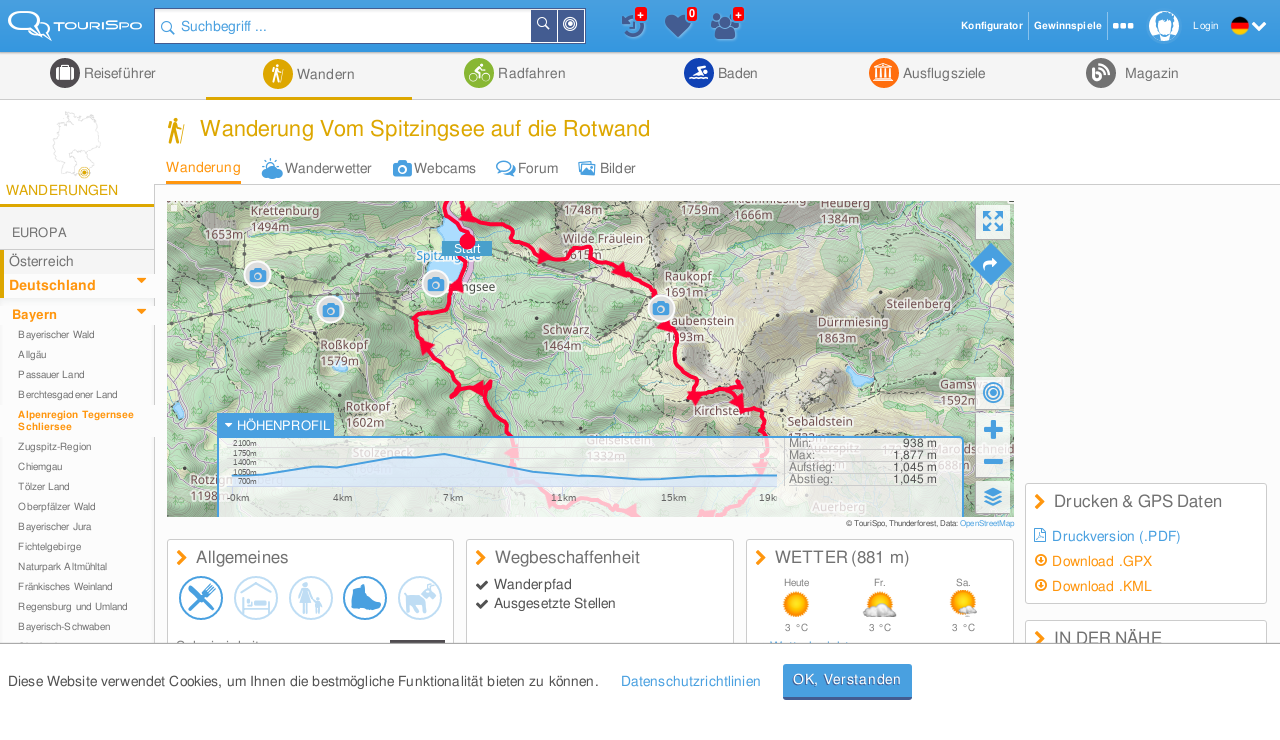

--- FILE ---
content_type: text/html; charset=UTF-8
request_url: https://www.tourispo.de/wanderung/vom-spitzingsee-auf-die-rotwand.html
body_size: 28193
content:
    <!doctype html><html lang="de" data-istablet="0"><head itemscope itemtype="http://schema.org/WebSite"><meta charset="utf-8"><link href="https://design.tourispo.com/v21517/css/desktop/main_min.css" rel="stylesheet" type="text/css"/><!--[if IE 9]> <link rel="stylesheet" href="https://design.tourispo.com/v21517/css/desktop/ie9_min.css" type="text/css"> <![endif]--><script type="text/javascript"> (function(i, s, o, g, r, a, m) { i["GoogleAnalyticsObject"] = r; i[r] = i[r] || function() { (i[r].q = i[r].q || []).push(arguments) }, i[r].l = 1 * new Date(); a = s.createElement(o), m = s.getElementsByTagName(o)[0]; a.async = 1; a.src = g; m.parentNode.insertBefore(a, m) })(window, document, "script", "//www.google-analytics.com/analytics.js", "ga"); ga("create", "UA-48180716-1", location.hostname); ga('set', 'anonymizeIp', true); ga("send", "pageview"); </script><!-- Google tag (gtag.js) --><script async src="https://www.googletagmanager.com/gtag/js?id=G-ZJ3SD732LL"></script><script type="text/javascript"> window.dataLayer = window.dataLayer || []; function gtag(){dataLayer.push(arguments);} gtag('js', new Date()); gtag('config', 'G-ZJ3SD732LL'); </script><script type="text/javascript"> var gaProperty = 'UA-48180716-1'; var disableStr = 'ga-disable-' + gaProperty; if (document.cookie.indexOf(disableStr + '=true') > -1) { window[disableStr] = true; } function gaOptout() { document.cookie = disableStr + '=true; expires=Thu, 31 Dec 2099 23:59:59 UTC; path=/'; alert('Google Analytics wurde deaktiviert'); window[disableStr] = true; } </script><script type="text/javascript"> var numberOfScriptsNecessary = 3; var isDomReady = false; var areAllScriptsLoaded = false; var loggedIn = 0; var isAdminPage = 0; var isMobile = 0; var onDOMReady = function() { isDomReady = true; if (areAllScriptsLoaded) { kickoffJS(); } }; var onAllScriptsLoaded = function() { areAllScriptsLoaded = true; if (isDomReady) { kickoffJS(); } }; var kickoffJS = function() { onJQueryLoadedAlreadyMinified(); onJQueryLoaded(); if (!isMobile && (loggedIn || isAdminPage)) { onJQueryLoadedLoggedInAlreadyMinified(); onJQueryLoadedLoggedIn(); } if (!isMobile && isAdminPage) { onJQueryLoadedAdminPage(); } langLoad(); startJS(); }; var scriptLoaded = function() { numberOfScriptsNecessary--; if (numberOfScriptsNecessary === 0) { onAllScriptsLoaded(); } }; </script><script async src="https://code.jquery.com/jquery-2.2.4.min.js" onload="scriptLoaded();"></script><script async src="https://script.tourispo.com/v21517/main_min.js" onload="scriptLoaded();"></script><script async src="https://script.tourispo.com/v21517/lang/www.tourispo.de.js" onload="scriptLoaded();"></script><script type="text/javascript"> var onCaptchaCallback = function() { grecaptcha.render('google_captcha', { 'sitekey' : '6LfhLU0pAAAAAPjKB2nqyuYHPH81v53XBPXB2mm8' }); };</script><script async src="https://plus.tourispo.com/www/auslieferung/asynctomato.php"></script><title>Wanderung Vom Spitzingsee auf die Rotwand &bull; Alpenregion Tegernsee Schliersee &bull; Karte</title><meta itemprop="name" content="TouriSpo"><meta name="description" content="Infos zur Wanderung Vom Spitzingsee auf die Rotwand (Alpenregion Tegernsee Schliersee) mit Wanderkarte, Schwierigkeit, Einkehrmöglichkeiten, GPS-Daten, Höhenprofil und mehr."><meta name="keywords" content="Vom Spitzingsee auf die Rotwand, wandern, Wanderung , wanderwege, ausgesetzte stellen, kondition, trittsicherheit, feldwege, forststrassen, asphalt, wanderurlaub, waldwege, wanderreisen, wandersport, bergsteigen, bergsport, wandertouren, wanderrouten, wanderpfade, GPS-Tracks, gps, trekking, wanderkarten, Alpenregion Tegernsee Schliersee, Bayern"><meta name="robots" content="index,follow"><link rel="shortcut icon" href="https://design.tourispo.com/v21417/images/desktop/generic/icons/favicon.ico" type="image/x-icon"><link rel="preload" href="https://design.tourispo.com/v21417/resources/webfonts/tourispo-webfont.woff" as="font" crossOrigin="anonymous"><meta http-equiv="X-UA-Compatible" content="IE=edge"/><meta name="viewport" content="width=device-width, initial-scale=1.0, maximum-scale=5.0"/><meta property="og:title" content="Wanderung Vom Spitzingsee auf die Rotwand - Alpenregion Tegernsee Schliersee - Karte"/><meta property="og:type" content="website"/><meta property="og:url" content=""/><meta property="og:image" content="https://media.tourispo.com/images/ecu/entity/e_hike/wanderung_vom-spitzingsee-auf-die-rotwand_n68000-41320-1_l.jpg"/><meta property="og:description" content="Infos zur Wanderung Vom Spitzingsee auf die Rotwand (Alpenregion Tegernsee Schliersee) mit Wanderkarte, Schwierigkeit, Einkehrmöglichkeiten, GPS-Daten, Höhenprofil und mehr."/><meta property="og:locale" content="de_DE"/><meta property="og:site_name" content="TouriSpo"/><meta property="fb:app_id" content="830127460369628"/><meta name="geo.position" content="47.666381;11.888144"/><meta name="ICBM" content="47.666381, 11.888144"/><meta name="geo.region" content="DE"/><meta name="geo.placename" content="Wanderung Vom Spitzingsee auf die Rotwand"/><link rel="canonical" href="https://www.tourispo.de/wanderung/vom-spitzingsee-auf-die-rotwand.html"/><link rel="alternate" href="https://www.tourispo.de/wanderung/vom-spitzingsee-auf-die-rotwand.html" hreflang="de-de"/><link rel="alternate" href="https://www.tourispo.de/wanderung/vom-spitzingsee-auf-die-rotwand.html" hreflang="de"/><link rel="alternate" href="https://www.tourispo.at/wanderung/vom-spitzingsee-auf-die-rotwand.html" hreflang="de-at"/><link rel="alternate" href="https://www.tourispo.ch/wanderung/vom-spitzingsee-auf-die-rotwand.html" hreflang="de-ch"/><link rel="alternate" href="https://www.tourispo.de/wanderung/vom-spitzingsee-auf-die-rotwand.html" hreflang="x-default"/><link rel="alternate" media="only screen and (max-width: 640px)" href="https://m.tourispo.de/wanderung/vom-spitzingsee-auf-die-rotwand.html"/></head><body class=" swatch-a" data-loggedin="0" data-external-login-type="" data-scriptdomain="https://script.tourispo.com/v21517/" data-mobile="0" data-pagetype="EntityMain" data-pagegrouptype="entity" data-language="de" data-websitename="www.tourispo.de" data-ecu="Entity" data-ecutypeid="2" data-ecutypestring="" data-ecuid="68000" data-ecuurl="vom-spitzingsee-auf-die-rotwand" data-locale='en_GB' data-localedate='dd/MM/y' data-localedate-withoutyear='d MM' data-localetime='HH:mm' data-localedecimal='.' data-localedayslong='["Sunday", "Monday", "Tuesday", "Wednesday", "Thursday", "Friday", "Saturday"]' data-localedaysshort='["Sun", "Mon", "Tue", "Wed", "Thu", "Fri", "Sat"]' data-localemonthslong='["January", "February", "March", "April", "May", "June", "July", "August", "September", "October", "November", "December"]' data-localemonthsshort='["Jan", "Feb", "Mar", "Apr", "May", "Jun", "Jul", "Aug", "Sep", "Oct", "Nov", "Dec"]' data-localekilometerunit='km' data-localemeterunit='m'><header id="siteheader" class="shift-for-top-message JS_shiftForTopMessage"><div class="header-fixed"></div><a id="logo" href="/" title="TouriSpo" class="logo"></a><div class="globalSearch shift-for-top-message JS_shiftForTopMessage JS_globalSearchContainer"><form id="JS_globalSearch" autocomplete="off" name="JS_globalSearch" class="JS_filterCollection JS_globalSearch " data-form-type="FilterForm" data-filter-collection-name="GlobalSearch" data-save-state-in-uri="1" data-is-sending-only-modified-data="0" data-ajax-package-name="Filter" data-ajax-module-name="GlobalSearch" data-ajax-function-name="ajaxGlobalSearch" data-ajax-is-cacheable="1" data-ajax-cache-across-different-pages="1" data-js-function-name="" data-submit-on-change="0" data-send-xhr-fields="" data-dom-entry-points="#JS_filterResults" action="."><div class="JS_filter searchfield" data-filter-name="q" data-filter-type="TextFilter"><div class="alignment-left-float alignment-full-width"><div class=" JS_submitFormOnEnter formlib-element nolabel-container alignment-full-width"><input id="q" class="with-icon" type="search" placeholder="Suchbegriff ..." required="required" data-min-length="3" data-oldvalue="" value="" name="q"/><div class="input-icon-search left"></div><input id="q_type" type="hidden" name="q_type" value="search"/></div></div><input type="hidden" name="geo_use_my_location" value="0" class="JS_isSentUnchanged"/></div><button type="button" class="primary localsearch primarySearch ui-icon-bullseye small is-no-cbox with-icon JS_localSearch JS_progressindicator right" data-locale-filter='1' data-progressindicator-placement="inline">In der Nähe </button><button type="button" class="primary globalsearch primarySearch ui-icon-search small is-no-cbox with-icon JS_submitFormOnClick JS_progressindicator right" data-progressindicator-placement="inline">Suchen </button><div class="JS_localSearchFailed"></div><div id="global-search-autocomplete-container" class="JS_globalSearchAutocomplete" tabindex="0"></div></form></div><div id="global-search-result-options" class="JS_globalSearchOptions"><a href="javascript:void(0);" data-ajaxcall-package="Filter" data-ajaxcall-module="GlobalSearch" data-ajaxcall-function="JS_globalSearchListView" data-ajaxcall-function-parameters="null" data-ajaxcall-needs-confirmation="" data-ajaxcall-dom-entry-points="" data-ajaxcall-animation="fade" data-ajaxcall-placement="html" data-ajaxcall-render-templates-on-server="0" data-ajaxcall-cacheable="0" data-ajaxcall-show-progressbar="0" data-ajaxcall-perform-only-once="" data-key="" data-css="ui-icon-reorder" data-tool-tip-text="Suchergebnisse als Listenansicht darstellen" class="link disabled active ui-icon-reorder "> Listenansicht </a><a href="javascript:void(0);" data-ajaxcall-package="Filter" data-ajaxcall-module="GlobalSearch" data-ajaxcall-function="JS_globalSearchMapView" data-ajaxcall-function-parameters="null" data-ajaxcall-needs-confirmation="" data-ajaxcall-dom-entry-points="" data-ajaxcall-animation="fade" data-ajaxcall-placement="html" data-ajaxcall-render-templates-on-server="0" data-ajaxcall-cacheable="0" data-ajaxcall-show-progressbar="0" data-ajaxcall-perform-only-once="" data-key="" data-css="ui-icon-map-marker" data-tool-tip-text="Suchergebnisse auf der Karte darstellen" class="link disabled ui-icon-map-marker "> Kartenansicht </a><a href="javascript:void(0);" data-ajaxcall-package="Filter" data-ajaxcall-module="GlobalSearch" data-ajaxcall-function="JS_globalSearchCombinedView" data-ajaxcall-function-parameters="null" data-ajaxcall-needs-confirmation="" data-ajaxcall-dom-entry-points="" data-ajaxcall-animation="fade" data-ajaxcall-placement="html" data-ajaxcall-render-templates-on-server="0" data-ajaxcall-cacheable="0" data-ajaxcall-show-progressbar="0" data-ajaxcall-perform-only-once="" data-key="" data-css="ui-icon-list-map-combined" data-tool-tip-text="Splitscreen, der Suchergebnisse sowohl auf Karte als auch als Liste darstellt" class="link disabled ui-icon-list-map-combined "> Kombiniert </a></div><div id="favourites-history-panel"><div id="JS_header-panel-history" class="ui-icon-history JS_trackGoogleEvent" data-event-group="FeatureClicks" data-event-action="FavouritesHistoryPanel" data-event-label="History" data-tool-tip-text="Zuletzt besuchte Einträge"><div id="notification-history" class="notification-icon history">+ </div></div><div class="JS_historyList"></div><div id="JS_header-panel-favourites" class="ui-icon-heart JS_trackGoogleEvent" data-event-group="FeatureClicks" data-event-action="FavouritesHistoryPanel" data-event-label="Favourites" data-tool-tip-text="Favoriten"><div id="favourites-notification" class="notification-icon favourites"></div></div><div class="JS_favouritesList"></div><div id="JS_header-panel-visits" class="ui-icon-group JS_trackGoogleEvent" data-event-group="FeatureClicks" data-event-action="FavouritesHistoryPanel" data-event-label="MostVisited" data-tool-tip-text="Meist besuchte Einträge"><div id="notification-visits" class="notification-icon visits">+ </div></div><div class="JS_visitsList"></div></div><nav id="JS_main-nav" class="region-list JS_ecuFilterHideWhileFiltering aggregator-tab-navi"><div class="JS_regionListTab tab ag_holiday"><a href="/urlaub/alpenregion-tegernsee-schliersee" class="headlines primary with-icon icons-ag_holiday"> Reiseführer </a><div class="JS_regionListTabContent tab-content ag_holiday "><div class="region-list-with-separator"><a href="/urlaub/europa" class="list-divider "><span>Europa</span></a><div><div class="list-item-container "><a href="/urlaub/deutschland" title="Reiseführer in Deutschland" class="list-item link "><div class="list-item-text "> Deutschland </div></a><a href="/urlaub/oesterreich" title="Reiseführer in Österreich" class="list-item link "><div class="list-item-text "> Österreich </div></a><a href="/urlaub/italien" title="Reiseführer in Italien" class="list-item link "><div class="list-item-text "> Italien </div></a><a href="/urlaub/schweiz" title="Reiseführer in der Schweiz" class="list-item link "><div class="list-item-text "> Schweiz </div></a><a href="/urlaub/frankreich" title="Reiseführer in Frankreich" class="list-item link "><div class="list-item-text "> Frankreich </div></a><a href="/urlaub/spanien" title="Reiseführer in Spanien" class="list-item link "><div class="list-item-text "> Spanien </div></a><a href="/urlaub/tschechien" title="Reiseführer in Tschechien" class="list-item link "><div class="list-item-text "> Tschechien </div></a><a href="/urlaub/griechenland" title="Reiseführer in Griechenland" class="list-item link "><div class="list-item-text "> Griechenland </div></a><a href="/urlaub/grossbritannien-nordirland" title="Reiseführer in Großbritannien und Nordirland" class="list-item link small"><div class="list-item-text small"> Großbritannien und Nordirland </div></a><a href="/urlaub/liechtenstein" title="Reiseführer in Liechtenstein" class="list-item link "><div class="list-item-text "> Liechtenstein </div></a><a href="/urlaub/island" title="Reiseführer auf Island" class="list-item link "><div class="list-item-text "> Island </div></a><a href="/urlaub/rumaenien" title="Reiseführer in Rumänien" class="list-item link "><div class="list-item-text "> Rumänien </div></a><a href="/urlaub/belgien" title="Reiseführer in Belgien" class="list-item link "><div class="list-item-text "> Belgien </div></a><a href="/urlaub/ungarn" title="Reiseführer in Ungarn" class="list-item link "><div class="list-item-text "> Ungarn </div></a><a href="/urlaub/norwegen" title="Reiseführer in Norwegen" class="list-item link "><div class="list-item-text "> Norwegen </div></a><a href="/urlaub/daenemark" title="Reiseführer in Dänemark" class="list-item link "><div class="list-item-text "> Dänemark </div></a><a href="/urlaub/portugal" title="Reiseführer in Portugal" class="list-item link "><div class="list-item-text "> Portugal </div></a><a href="/urlaub/irland" title="Reiseführer in Irland" class="list-item link "><div class="list-item-text "> Irland </div></a><a href="/urlaub/slowakei" title="Reiseführer in der Slowakei" class="list-item link "><div class="list-item-text "> Slowakei </div></a><a href="/urlaub/niederlande" title="Reiseführer in Niederlande" class="list-item link "><div class="list-item-text "> Niederlande </div></a><a href="/urlaub/finnland" title="Reiseführer in Finnland" class="list-item link "><div class="list-item-text "> Finnland </div></a><a href="/urlaub/malta" title="Reiseführer auf Malta" class="list-item link "><div class="list-item-text "> Malta </div></a><a href="/urlaub/slowenien" title="Reiseführer in Slowenien" class="list-item link "><div class="list-item-text "> Slowenien </div></a><a href="/urlaub/schweden" title="Reiseführer in Schweden" class="list-item link "><div class="list-item-text "> Schweden </div></a><a href="/urlaub/serbien" title="Reiseführer in Serbien" class="list-item link "><div class="list-item-text "> Serbien </div></a><a href="/urlaub/polen" title="Reiseführer in Polen" class="list-item link "><div class="list-item-text "> Polen </div></a><a href="/urlaub/ukraine" title="Reiseführer in der Ukraine" class="list-item link "><div class="list-item-text "> Ukraine </div></a></div></div></div><div class="region-list-with-separator"><a href="/urlaub/nordamerika" class="list-divider "><span>Nordamerika</span></a><div><div class="list-item-container "><a href="/urlaub/usa" title="Reiseführer in den USA" class="list-item link "><div class="list-item-text "> USA </div></a><a href="/urlaub/kanada" title="Reiseführer in Kanada" class="list-item link "><div class="list-item-text "> Kanada </div></a><a href="/urlaub/costa-rica" title="Reiseführer in Costa Rica" class="list-item link "><div class="list-item-text "> Costa Rica </div></a></div></div></div><div class="region-list-with-separator"><a href="/urlaub/ozeanien" class="list-divider "><span>Ozeanien</span></a><div><div class="list-item-container "><a href="/urlaub/neuseeland" title="Reiseführer in Neuseeland" class="list-item link "><div class="list-item-text "> Neuseeland </div></a><a href="/urlaub/australien" title="Reiseführer in Australien" class="list-item link "><div class="list-item-text "> Australien </div></a></div></div></div><div class="region-list-with-separator"><a href="/urlaub/afrika" class="list-divider "><span>Afrika</span></a><div><div class="list-item-container "><a href="/urlaub/aegypten" title="Reiseführer in Ägypten" class="list-item link "><div class="list-item-text "> Ägypten </div></a><a href="/urlaub/suedafrika" title="Reiseführer in Südafrika" class="list-item link "><div class="list-item-text "> Südafrika </div></a></div></div></div><div class="region-list-with-separator"><a href="/urlaub/asien" class="list-divider "><span>Asien</span></a><div><div class="list-item-container "><a href="/urlaub/japan" title="Reiseführer in Japan" class="list-item link "><div class="list-item-text "> Japan </div></a><a href="/urlaub/vereinigte-arabische-emirate" title="Reiseführer in den Vereinigte Arabische Emirate" class="list-item link small"><div class="list-item-text small"> Vereinigte Arabische Emirate </div></a><a href="/urlaub/china" title="Reiseführer in China" class="list-item link "><div class="list-item-text "> China </div></a><a href="/urlaub/tuerkei" title="Reiseführer in der Türkei" class="list-item link "><div class="list-item-text "> Türkei </div></a><a href="/urlaub/indien" title="Reiseführer in Indien" class="list-item link "><div class="list-item-text "> Indien </div></a><a href="/urlaub/aserbaidschan" title="Reiseführer in Aserbaidschan" class="list-item link "><div class="list-item-text "> Aserbaidschan </div></a><a href="/urlaub/georgien" title="Reiseführer in Georgien" class="list-item link "><div class="list-item-text "> Georgien </div></a><a href="/urlaub/iran" title="Reiseführer im Iran" class="list-item link "><div class="list-item-text "> Iran </div></a><a href="/urlaub/russland" title="Reiseführer in Russland" class="list-item link "><div class="list-item-text "> Russland </div></a></div></div></div><div class="region-list-with-separator"><a href="/urlaub/suedamerika" class="list-divider "><span>Südamerika</span></a><div><div class="list-item-container "><a href="/urlaub/brasilien" title="Reiseführer in Brasilien" class="list-item link "><div class="list-item-text "> Brasilien </div></a></div></div></div></div></div><div class="JS_regionListTab tab JS_activeTab active ag_hiking"><a href="/wandern/alpenregion-tegernsee-schliersee" class="headlines primary with-icon icons-ag_hiking"> Wandern </a><div class="JS_regionListTabContent tab-content ag_hiking "><div class="region-list-with-separator"><a href="/wandern/europa" class="list-divider "><span>Europa</span></a><div><div class="list-item-container "><a href="/wandern/oesterreich" title="Wandern in Österreich" class="list-item link "><div class="list-item-text "> Österreich </div></a><a href="/wandern/deutschland" title="Wandern in Deutschland" class="list-item link "><div class="list-item-text "> Deutschland </div></a><a href="/wandern/italien" title="Wandern in Italien" class="list-item link "><div class="list-item-text "> Italien </div></a><a href="/wandern/schweiz" title="Wandern in der Schweiz" class="list-item link "><div class="list-item-text "> Schweiz </div></a><a href="/wandern/liechtenstein" title="Wandern in Liechtenstein" class="list-item link "><div class="list-item-text "> Liechtenstein </div></a><a href="/wandern/frankreich" title="Wandern in Frankreich" class="list-item link "><div class="list-item-text "> Frankreich </div></a><a href="/wandern/belgien" title="Wandern in Belgien" class="list-item link "><div class="list-item-text "> Belgien </div></a><a href="/wandern/island" title="Wandern auf Island" class="list-item link "><div class="list-item-text "> Island </div></a><a href="/wandern/rumaenien" title="Wandern in Rumänien" class="list-item link "><div class="list-item-text "> Rumänien </div></a><a href="/wandern/norwegen" title="Wandern in Norwegen" class="list-item link "><div class="list-item-text "> Norwegen </div></a><a href="/wandern/irland" title="Wandern in Irland" class="list-item link "><div class="list-item-text "> Irland </div></a><a href="/wandern/grossbritannien-nordirland" title="Wandern in Großbritannien und Nordirland" class="list-item link small"><div class="list-item-text small"> Großbritannien und Nordirland </div></a><a href="/wandern/daenemark" title="Wandern in Dänemark" class="list-item link "><div class="list-item-text "> Dänemark </div></a><a href="/wandern/schweden" title="Wandern in Schweden" class="list-item link "><div class="list-item-text "> Schweden </div></a><a href="/wandern/portugal" title="Wandern in Portugal" class="list-item link "><div class="list-item-text "> Portugal </div></a></div></div></div><div class="region-list-with-separator"><a href="/wandern/nordamerika" class="list-divider "><span>Nordamerika</span></a><div><div class="list-item-container "><a href="/wandern/kanada" title="Wandern in Kanada" class="list-item link "><div class="list-item-text "> Kanada </div></a><a href="/wandern/usa" title="Wandern in den USA" class="list-item link "><div class="list-item-text "> USA </div></a></div></div></div><div class="region-list-with-separator"><a href="/wandern/ozeanien" class="list-divider "><span>Ozeanien</span></a><div><div class="list-item-container "><a href="/wandern/neuseeland" title="Wandern in Neuseeland" class="list-item link "><div class="list-item-text "> Neuseeland </div></a><a href="/wandern/australien" title="Wandern in Australien" class="list-item link "><div class="list-item-text "> Australien </div></a></div></div></div></div></div><div class="JS_regionListTab tab ag_biking"><a href="/radfahren/alpenregion-tegernsee-schliersee" class="headlines primary with-icon icons-ag_biking"> Radfahren </a><div class="JS_regionListTabContent tab-content ag_biking "><div class="region-list-with-separator"><a href="/radfahren/europa" class="list-divider "><span>Europa</span></a><div><div class="list-item-container "><a href="/radfahren/oesterreich" title="Radfahren in Österreich" class="list-item link "><div class="list-item-text "> Österreich </div></a><a href="/radfahren/deutschland" title="Radfahren in Deutschland" class="list-item link "><div class="list-item-text "> Deutschland </div></a><a href="/radfahren/schweiz" title="Radfahren in der Schweiz" class="list-item link "><div class="list-item-text "> Schweiz </div></a><a href="/radfahren/italien" title="Radfahren in Italien" class="list-item link "><div class="list-item-text "> Italien </div></a><a href="/radfahren/liechtenstein" title="Radfahren in Liechtenstein" class="list-item link "><div class="list-item-text "> Liechtenstein </div></a><a href="/radfahren/rumaenien" title="Radfahren in Rumänien" class="list-item link "><div class="list-item-text "> Rumänien </div></a><a href="/radfahren/spanien" title="Radfahren in Spanien" class="list-item link "><div class="list-item-text "> Spanien </div></a><a href="/radfahren/daenemark" title="Radfahren in Dänemark" class="list-item link "><div class="list-item-text "> Dänemark </div></a><a href="/radfahren/norwegen" title="Radfahren in Norwegen" class="list-item link "><div class="list-item-text "> Norwegen </div></a><a href="/radfahren/frankreich" title="Radfahren in Frankreich" class="list-item link "><div class="list-item-text "> Frankreich </div></a><a href="/radfahren/grossbritannien-nordirland" title="Radfahren in Großbritannien und Nordirland" class="list-item link small"><div class="list-item-text small"> Großbritannien und Nordirland </div></a><a href="/radfahren/tschechien" title="Radfahren in Tschechien" class="list-item link "><div class="list-item-text "> Tschechien </div></a><a href="/radfahren/finnland" title="Radfahren in Finnland" class="list-item link "><div class="list-item-text "> Finnland </div></a><a href="/radfahren/island" title="Radfahren auf Island" class="list-item link "><div class="list-item-text "> Island </div></a><a href="/radfahren/irland" title="Radfahren in Irland" class="list-item link "><div class="list-item-text "> Irland </div></a></div></div></div><div class="region-list-with-separator"><a href="/radfahren/nordamerika" class="list-divider "><span>Nordamerika</span></a><div><div class="list-item-container "><a href="/radfahren/kanada" title="Radfahren in Kanada" class="list-item link "><div class="list-item-text "> Kanada </div></a><a href="/radfahren/usa" title="Radfahren in den USA" class="list-item link "><div class="list-item-text "> USA </div></a></div></div></div><div class="region-list-with-separator"><a href="/radfahren/ozeanien" class="list-divider "><span>Ozeanien</span></a><div><div class="list-item-container "><a href="/radfahren/neuseeland" title="Radfahren in Neuseeland" class="list-item link "><div class="list-item-text "> Neuseeland </div></a><a href="/radfahren/australien" title="Radfahren in Australien" class="list-item link "><div class="list-item-text "> Australien </div></a></div></div></div></div></div><div class="JS_regionListTab tab ag_swimming"><a href="/baden/alpenregion-tegernsee-schliersee" class="headlines primary with-icon icons-ag_swimming"> Baden </a><div class="JS_regionListTabContent tab-content ag_swimming align-right"><div class="region-list-with-separator"><a href="/baden/europa" class="list-divider "><span>Europa</span></a><div><div class="list-item-container "><a href="/baden/deutschland" title="Baden in Deutschland" class="list-item link "><div class="list-item-text "> Deutschland </div></a><a href="/baden/oesterreich" title="Baden in Österreich" class="list-item link "><div class="list-item-text "> Österreich </div></a><a href="/baden/schweiz" title="Baden in der Schweiz" class="list-item link "><div class="list-item-text "> Schweiz </div></a><a href="/baden/italien" title="Baden in Italien" class="list-item link "><div class="list-item-text "> Italien </div></a><a href="/baden/rumaenien" title="Baden in Rumänien" class="list-item link "><div class="list-item-text "> Rumänien </div></a><a href="/baden/ungarn" title="Baden in Ungarn" class="list-item link "><div class="list-item-text "> Ungarn </div></a><a href="/baden/island" title="Baden auf Island" class="list-item link "><div class="list-item-text "> Island </div></a><a href="/baden/norwegen" title="Baden in Norwegen" class="list-item link "><div class="list-item-text "> Norwegen </div></a><a href="/baden/slowenien" title="Baden in Slowenien" class="list-item link "><div class="list-item-text "> Slowenien </div></a><a href="/baden/belgien" title="Baden in Belgien" class="list-item link "><div class="list-item-text "> Belgien </div></a><a href="/baden/niederlande" title="Baden in Niederlande" class="list-item link "><div class="list-item-text "> Niederlande </div></a><a href="/baden/spanien" title="Baden in Spanien" class="list-item link "><div class="list-item-text "> Spanien </div></a><a href="/baden/daenemark" title="Baden in Dänemark" class="list-item link "><div class="list-item-text "> Dänemark </div></a><a href="/baden/irland" title="Baden in Irland" class="list-item link "><div class="list-item-text "> Irland </div></a><a href="/baden/malta" title="Baden auf Malta" class="list-item link "><div class="list-item-text "> Malta </div></a><a href="/baden/grossbritannien-nordirland" title="Baden in Großbritannien und Nordirland" class="list-item link small"><div class="list-item-text small"> Großbritannien und Nordirland </div></a></div></div></div><div class="region-list-with-separator"><a href="/baden/nordamerika" class="list-divider "><span>Nordamerika</span></a><div><div class="list-item-container "><a href="/baden/kanada" title="Baden in Kanada" class="list-item link "><div class="list-item-text "> Kanada </div></a><a href="/baden/usa" title="Baden in den USA" class="list-item link "><div class="list-item-text "> USA </div></a></div></div></div></div></div><div class="JS_regionListTab tab ag_sightseeing"><a href="/ausflugsziele/alpenregion-tegernsee-schliersee" class="headlines primary with-icon icons-ag_sightseeing"> Ausflugsziele </a><div class="JS_regionListTabContent tab-content ag_sightseeing align-right"><div class="region-list-with-separator"><a href="/ausflugsziele/europa" class="list-divider "><span>Europa</span></a><div><div class="list-item-container "><a href="/ausflugsziele/deutschland" title="Ausflugsziele in Deutschland" class="list-item link "><div class="list-item-text "> Deutschland </div></a><a href="/ausflugsziele/oesterreich" title="Ausflugsziele in Österreich" class="list-item link "><div class="list-item-text "> Österreich </div></a><a href="/ausflugsziele/italien" title="Ausflugsziele in Italien" class="list-item link "><div class="list-item-text "> Italien </div></a><a href="/ausflugsziele/schweiz" title="Ausflugsziele in der Schweiz" class="list-item link "><div class="list-item-text "> Schweiz </div></a><a href="/ausflugsziele/frankreich" title="Ausflugsziele in Frankreich" class="list-item link "><div class="list-item-text "> Frankreich </div></a><a href="/ausflugsziele/spanien" title="Ausflugsziele in Spanien" class="list-item link "><div class="list-item-text "> Spanien </div></a><a href="/ausflugsziele/griechenland" title="Ausflugsziele in Griechenland" class="list-item link "><div class="list-item-text "> Griechenland </div></a><a href="/ausflugsziele/tschechien" title="Ausflugsziele in Tschechien" class="list-item link "><div class="list-item-text "> Tschechien </div></a><a href="/ausflugsziele/grossbritannien-nordirland" title="Ausflugsziele in Großbritannien und Nordirland" class="list-item link small"><div class="list-item-text small"> Großbritannien und Nordirland </div></a><a href="/ausflugsziele/slowakei" title="Ausflugsziele in der Slowakei" class="list-item link "><div class="list-item-text "> Slowakei </div></a><a href="/ausflugsziele/portugal" title="Ausflugsziele in Portugal" class="list-item link "><div class="list-item-text "> Portugal </div></a><a href="/ausflugsziele/ungarn" title="Ausflugsziele in Ungarn" class="list-item link "><div class="list-item-text "> Ungarn </div></a><a href="/ausflugsziele/belgien" title="Ausflugsziele in Belgien" class="list-item link "><div class="list-item-text "> Belgien </div></a><a href="/ausflugsziele/niederlande" title="Ausflugsziele in Niederlande" class="list-item link "><div class="list-item-text "> Niederlande </div></a><a href="/ausflugsziele/island" title="Ausflugsziele auf Island" class="list-item link "><div class="list-item-text "> Island </div></a><a href="/ausflugsziele/irland" title="Ausflugsziele in Irland" class="list-item link "><div class="list-item-text "> Irland </div></a><a href="/ausflugsziele/daenemark" title="Ausflugsziele in Dänemark" class="list-item link "><div class="list-item-text "> Dänemark </div></a><a href="/ausflugsziele/malta" title="Ausflugsziele auf Malta" class="list-item link "><div class="list-item-text "> Malta </div></a><a href="/ausflugsziele/liechtenstein" title="Ausflugsziele in Liechtenstein" class="list-item link "><div class="list-item-text "> Liechtenstein </div></a><a href="/ausflugsziele/norwegen" title="Ausflugsziele in Norwegen" class="list-item link "><div class="list-item-text "> Norwegen </div></a><a href="/ausflugsziele/finnland" title="Ausflugsziele in Finnland" class="list-item link "><div class="list-item-text "> Finnland </div></a><a href="/ausflugsziele/rumaenien" title="Ausflugsziele in Rumänien" class="list-item link "><div class="list-item-text "> Rumänien </div></a><a href="/ausflugsziele/serbien" title="Ausflugsziele in Serbien" class="list-item link "><div class="list-item-text "> Serbien </div></a><a href="/ausflugsziele/slowenien" title="Ausflugsziele in Slowenien" class="list-item link "><div class="list-item-text "> Slowenien </div></a><a href="/ausflugsziele/polen" title="Ausflugsziele in Polen" class="list-item link "><div class="list-item-text "> Polen </div></a><a href="/ausflugsziele/schweden" title="Ausflugsziele in Schweden" class="list-item link "><div class="list-item-text "> Schweden </div></a><a href="/ausflugsziele/ukraine" title="Ausflugsziele in der Ukraine" class="list-item link "><div class="list-item-text "> Ukraine </div></a></div></div></div><div class="region-list-with-separator"><a href="/ausflugsziele/nordamerika" class="list-divider "><span>Nordamerika</span></a><div><div class="list-item-container "><a href="/ausflugsziele/usa" title="Ausflugsziele in den USA" class="list-item link "><div class="list-item-text "> USA </div></a><a href="/ausflugsziele/kanada" title="Ausflugsziele in Kanada" class="list-item link "><div class="list-item-text "> Kanada </div></a><a href="/ausflugsziele/costa-rica" title="Ausflugsziele in Costa Rica" class="list-item link "><div class="list-item-text "> Costa Rica </div></a></div></div></div><div class="region-list-with-separator"><a href="/ausflugsziele/ozeanien" class="list-divider "><span>Ozeanien</span></a><div><div class="list-item-container "><a href="/ausflugsziele/neuseeland" title="Ausflugsziele in Neuseeland" class="list-item link "><div class="list-item-text "> Neuseeland </div></a><a href="/ausflugsziele/australien" title="Ausflugsziele in Australien" class="list-item link "><div class="list-item-text "> Australien </div></a></div></div></div><div class="region-list-with-separator"><a href="/ausflugsziele/afrika" class="list-divider "><span>Afrika</span></a><div><div class="list-item-container "><a href="/ausflugsziele/aegypten" title="Ausflugsziele in Ägypten" class="list-item link "><div class="list-item-text "> Ägypten </div></a><a href="/ausflugsziele/suedafrika" title="Ausflugsziele in Südafrika" class="list-item link "><div class="list-item-text "> Südafrika </div></a></div></div></div><div class="region-list-with-separator"><a href="/ausflugsziele/asien" class="list-divider "><span>Asien</span></a><div><div class="list-item-container "><a href="/ausflugsziele/japan" title="Ausflugsziele in Japan" class="list-item link "><div class="list-item-text "> Japan </div></a><a href="/ausflugsziele/china" title="Ausflugsziele in China" class="list-item link "><div class="list-item-text "> China </div></a><a href="/ausflugsziele/vereinigte-arabische-emirate" title="Ausflugsziele in den Vereinigte Arabische Emirate" class="list-item link small"><div class="list-item-text small"> Vereinigte Arabische Emirate </div></a><a href="/ausflugsziele/aserbaidschan" title="Ausflugsziele in Aserbaidschan" class="list-item link "><div class="list-item-text "> Aserbaidschan </div></a><a href="/ausflugsziele/tuerkei" title="Ausflugsziele in der Türkei" class="list-item link "><div class="list-item-text "> Türkei </div></a><a href="/ausflugsziele/russland" title="Ausflugsziele in Russland" class="list-item link "><div class="list-item-text "> Russland </div></a><a href="/ausflugsziele/iran" title="Ausflugsziele im Iran" class="list-item link "><div class="list-item-text "> Iran </div></a><a href="/ausflugsziele/georgien" title="Ausflugsziele in Georgien" class="list-item link "><div class="list-item-text "> Georgien </div></a><a href="/ausflugsziele/indien" title="Ausflugsziele in Indien" class="list-item link "><div class="list-item-text "> Indien </div></a></div></div></div><div class="region-list-with-separator"><a href="/ausflugsziele/suedamerika" class="list-divider "><span>Südamerika</span></a><div><div class="list-item-container "><a href="/ausflugsziele/brasilien" title="Ausflugsziele in Brasilien" class="list-item link "><div class="list-item-text "> Brasilien </div></a></div></div></div></div></div><div class="JS_regionListTab tab blog"><a href="/magazin" class="headlines primary with-icon ui-icon-blog"> Magazin </a><div class="JS_regionListTabContent tab-content blog align-right"><div class="region-list-with-separator list-item-container"><a href="/magazin_news" title="News" class="link list-item"><div class="list-item-text"> News </div></a><a href="/magazin_award" title="Award" class="link list-item"><div class="list-item-text"> Award </div></a><a href="/magazin_aktiv" title="Aktiv" class="link list-item"><div class="list-item-text"> Aktiv </div></a><a href="/magazin_genuss" title="Genuss" class="link list-item"><div class="list-item-text"> Genuss </div></a><a href="/magazin_kultur" title="Kultur" class="link list-item"><div class="list-item-text"> Kultur </div></a><a href="/magazin_familie" title="Familie" class="link list-item"><div class="list-item-text"> Familie </div></a><a href="/magazin_hotels" title="Hotels" class="link list-item"><div class="list-item-text"> Hotels </div></a><a href="/magazin_tipps" title="Tipps" class="link list-item"><div class="list-item-text"> Tipps </div></a><a href="/magazin_specials" title="Region des Monats" class="link list-item"><div class="list-item-text"> Region des Monats </div></a><a href="/magazin_tourispo-on-tour" title="On Tour" class="link list-item"><div class="list-item-text"> On Tour </div></a><a href="/magazin_inside" title="Inside" class="link list-item"><div class="list-item-text"> Inside </div></a></div></div></div></nav></header><header id="pageheadline" class="JS_convertedFormDOM "><div id="orientation-map"><a href="/karte#z=14&lon=11.888144&lat=47.666381"><img alt="Wanderung Vom Spitzingsee auf die Rotwand in der Alpenregion Tegernsee Schliersee: Position auf der Karte" title="Wanderung Vom Spitzingsee auf die Rotwand in der Alpenregion Tegernsee Schliersee: Position auf der Karte" data-tool-tip-text="" src="https://media.tourispo.com/images/ecu/entity/e_hike/68000/orientation-map.png" width="186" height="95"></a></div><div id="page-headline" class=" JS_pageHeadline ag_hiking"><h1 class="headlines primary with-icon icons-e_hike JS_removeOnEdit">Wanderung Vom Spitzingsee auf die Rotwand</h1></div><h2 id="entity-localities" class="headlines primary JS_hideOnEdit"></h2><nav class="JS_tabNavigation horizontal-navigation small horizontal-mainnavigation JS_removeOnEdit entity-related-navigation"><ul class="primary"><li class="active option0"><a href="/wanderung/vom-spitzingsee-auf-die-rotwand.html" class="link active " title="Detaillierte Infos zur Wanderung Vom Spitzingsee auf die Rotwand" data-ajaxcall-needs-confirmation="">Wanderung </a></li><li class=" option1"><a href="/wetter/wanderung/vom-spitzingsee-auf-die-rotwand.html" class="link icons-c_weather " title="Wanderwetter Vom Spitzingsee auf die Rotwand" data-ajaxcall-needs-confirmation="">Wanderwetter </a></li><li class=" option2"><a href="/webcams/wanderung/vom-spitzingsee-auf-die-rotwand.html" class="link icons-c_webcam " title="Webcams Vom Spitzingsee auf die Rotwand" data-ajaxcall-needs-confirmation="">Webcams </a></li><li class=" option3"><a href="/wanderung/vom-spitzingsee-auf-die-rotwand.html#wall-posts" class="link ui-icon-comments-alt " title="Kommentare und Meinungen zur Wanderung Vom Spitzingsee auf die Rotwand" data-ajaxcall-needs-confirmation="">Forum </a></li><li class=" option4"><a href="/wanderung/vom-spitzingsee-auf-die-rotwand_bilder.html" class="link ui-icon-picture " title="Bilder zur Wanderung Vom Spitzingsee auf die Rotwand" data-ajaxcall-needs-confirmation="">Bilder </a></li></ul></nav><div id="JS_mobileSticky" class="fixed-mobile-navigation"><div class="entity-mobile-title ag_hiking"> Vom Spitzingsee auf die Rotwand </div><div class="mobile-sticky-navigation"><a href="/wanderung/vom-spitzingsee-auf-die-rotwand.html" class="active JS_trackGoogleEvent" title="Detaillierte Infos zur Wanderung Vom Spitzingsee auf die Rotwand" data-event-group="DESKTOP MobileSticky" data-event-action="Wanderung" data-event-label="MS_Wanderung Vom Spitzingsee auf die Rotwand"><div class="icons-e_hike sticky-label">Wanderung</div></a><a href="/wanderung/vom-spitzingsee-auf-die-rotwand_bilder.html" class=" JS_trackGoogleEvent" title="Bilder zur Wanderung Vom Spitzingsee auf die Rotwand" data-event-group="DESKTOP MobileSticky" data-event-action="Bilder" data-event-label="MS_Wanderung Vom Spitzingsee auf die Rotwand"><div class="ui-icon-picture sticky-label">Bilder</div></a><a href="/wetter/wanderung/vom-spitzingsee-auf-die-rotwand.html" class=" JS_trackGoogleEvent" title="Wanderwetter Vom Spitzingsee auf die Rotwand" data-event-group="DESKTOP MobileSticky" data-event-action="Wanderwetter" data-event-label="MS_Wanderung Vom Spitzingsee auf die Rotwand"><div class="icons-c_weather sticky-label">Wanderwetter</div></a><a href="/webcams/wanderung/vom-spitzingsee-auf-die-rotwand.html" class=" JS_trackGoogleEvent" title="Webcams Vom Spitzingsee auf die Rotwand" data-event-group="DESKTOP MobileSticky" data-event-action="Webcams" data-event-label="MS_Wanderung Vom Spitzingsee auf die Rotwand"><div class="icons-c_webcam sticky-label">Webcams</div></a></div></div></header><div id="frame" class="JS_frame"><section id="left-column" class="JS_touchSidePanel JS_leftColumn with-right-column"><nav id="additional-geo-navigation" class="JS_verticalNavigation vertical-navigation level1 with-indicators ag_hiking"><div class="separator-headline ag_hiking with-icon icons-ag_hiking">Wanderungen</div><a href="/wandern/europa" class="separator">Europa</a><div class="show-more-container"><a href="https://www.tourispo.de/wandern/oesterreich" class="link item level1-item " title="Wandern in Österreich" data-ajaxcall-needs-confirmation="">Österreich </a><div id="breadcrumbItem0"><a itemprop="item" href="https://www.tourispo.de/wandern/deutschland" class="link item level1-item active " title="Wandern in Deutschland" data-ajaxcall-needs-confirmation="">Deutschland </a></div><div class="vertical-navigation level2 JS_toggleExpandContainer"><a class="toggle-submenu active ui-icon-caret-down JS_toggleExpand" href="javascript:void(0);"></a><div id="breadcrumbItem1"><a itemprop="item" href="https://www.tourispo.de/wandern/bayern" class="link item level2-item active " title="Wandern in Bayern" data-ajaxcall-needs-confirmation="">Bayern </a></div><div class="vertical-navigation level3 JS_toggleExpandContainer"><a class="toggle-submenu active ui-icon-caret-down JS_toggleExpand" href="javascript:void(0);"></a><a href="/wandern/bayerischer-wald" class="link item level3-item " title="Wandern Bayerischer Wald" data-ajaxcall-needs-confirmation="">Bayerischer Wald </a><a href="/wandern/allgaeu" class="link item level3-item " title="Wandern im Allgäu" data-ajaxcall-needs-confirmation="">Allgäu </a><a href="/wandern/passau-und-umgebung" class="link item level3-item " title="Wandern im Passauer Land" data-ajaxcall-needs-confirmation="">Passauer Land </a><a href="/wandern/berchtesgadener-land" class="link item level3-item " title="Wandern im Berchtesgadener Land" data-ajaxcall-needs-confirmation="">Berchtesgadener Land </a><div id="breadcrumbItem2"><a itemprop="item" href="https://www.tourispo.de/wandern/alpenregion-tegernsee-schliersee" class="link item level3-item active " title="Wandern in der Alpenregion Tegernsee Schliersee" data-ajaxcall-needs-confirmation="">Alpenregion Tegernsee Schliersee </a></div><a href="/wandern/zugspitz-region" class="link item level3-item " title="Wandern in der Zugspitz-Region" data-ajaxcall-needs-confirmation="">Zugspitz-Region </a><a href="/wandern/chiemgau" class="link item level3-item " title="Wandern im Chiemgau" data-ajaxcall-needs-confirmation="">Chiemgau </a><a href="/wandern/toelzer-land" class="link item level3-item " title="Wandern im Tölzer Land" data-ajaxcall-needs-confirmation="">Tölzer Land </a><a href="/wandern/oberpfaelzer-wald" class="link item level3-item " title="Wandern im Oberpfälzer Wald" data-ajaxcall-needs-confirmation="">Oberpfälzer Wald </a><a href="/wandern/bayerischer-jura" class="link item level3-item " title="Wandern Bayerischer Jura" data-ajaxcall-needs-confirmation="">Bayerischer Jura </a><a href="/wandern/fichtelgebirge" class="link item level3-item " title="Wandern im Fichtelgebirge" data-ajaxcall-needs-confirmation="">Fichtelgebirge </a><a href="/wandern/naturpark-altmuehltal" class="link item level3-item " title="Wandern im Naturpark Altmühltal" data-ajaxcall-needs-confirmation="">Naturpark Altmühltal </a><a href="/wandern/fraenkisches-weinland" class="link item level3-item " title="Wandern Fränkisches Weinland" data-ajaxcall-needs-confirmation="">Fränkisches Weinland </a><a href="/wandern/regensburg-und-umland" class="link item level3-item " title="Wandern Regensburg und Umland" data-ajaxcall-needs-confirmation="">Regensburg und Umland </a><a href="/wandern/bayerisch-schwaben" class="link item level3-item " title="Wandern in Bayerisch-Schwaben" data-ajaxcall-needs-confirmation="">Bayerisch-Schwaben </a><a href="/wandern/mainland-miltenberg-churfranken" class="link item level3-item " title="Wandern in Churfranken" data-ajaxcall-needs-confirmation="">Churfranken </a></div><a href="/wandern/baden-wuerttemberg" class="link item level2-item " title="Wandern in Baden-Württemberg" data-ajaxcall-needs-confirmation="">Baden-Württemberg </a><a href="/wandern/sachsen" class="link item level2-item " title="Wandern in Sachsen" data-ajaxcall-needs-confirmation="">Sachsen </a><a href="/wandern/thueringen" class="link item level2-item " title="Wandern in Thüringen" data-ajaxcall-needs-confirmation="">Thüringen </a><a href="/wandern/nordrhein-westfalen" class="link item level2-item " title="Wandern in Nordrhein-Westfalen" data-ajaxcall-needs-confirmation="">Nordrhein-Westfalen </a><a href="/wandern/niedersachsen" class="link item level2-item " title="Wandern in Niedersachsen" data-ajaxcall-needs-confirmation="">Niedersachsen </a><a href="/wandern/rheinland-pfalz" class="link item level2-item " title="Wandern in der Rheinland-Pfalz" data-ajaxcall-needs-confirmation="">Rheinland-Pfalz </a><a href="/wandern/hessen" class="link item level2-item " title="Wandern in Hessen" data-ajaxcall-needs-confirmation="">Hessen </a><a href="/wandern/brandenburg" class="link item level2-item " title="Wandern in Brandenburg" data-ajaxcall-needs-confirmation="">Brandenburg </a><a href="/wandern/saarland" class="link item level2-item " title="Wandern im Saarland" data-ajaxcall-needs-confirmation="">Saarland </a><a href="/wandern/sachsen-anhalt" class="link item level2-item " title="Wandern in Sachsen-Anhalt" data-ajaxcall-needs-confirmation="">Sachsen-Anhalt </a><a href="/wandern/mecklenburg-vorpommern" class="link item level2-item " title="Wandern in Mecklenburg-Vorpommern" data-ajaxcall-needs-confirmation="">Mecklenburg-Vorpommern </a></div><a href="https://www.tourispo.de/wandern/italien" class="link item level1-item " title="Wandern in Italien" data-ajaxcall-needs-confirmation="">Italien </a><a href="https://www.tourispo.de/wandern/schweiz" class="link item level1-item " title="Wandern in der Schweiz" data-ajaxcall-needs-confirmation="">Schweiz </a><a href="https://www.tourispo.de/wandern/liechtenstein" class="link item level1-item " title="Wandern in Liechtenstein" data-ajaxcall-needs-confirmation="">Liechtenstein </a><a href="https://www.tourispo.de/wandern/frankreich" class="link item level1-item " title="Wandern in Frankreich" data-ajaxcall-needs-confirmation="">Frankreich </a><a href="https://www.tourispo.de/wandern/island" class="link item level1-item " title="Wandern auf Island" data-ajaxcall-needs-confirmation="">Island </a><a href="https://www.tourispo.de/wandern/daenemark" class="link item level1-item " title="Wandern in Dänemark" data-ajaxcall-needs-confirmation="">Dänemark </a><a href="https://www.tourispo.de/wandern/rumaenien" class="link item level1-item " title="Wandern in Rumänien" data-ajaxcall-needs-confirmation="">Rumänien </a><div class="JS_toggleNavItemsOfCurrentlevel read-more-label"><span class="ui-icon-angle-down">Alle Länder in Europa</span></div><a href="https://www.tourispo.de/wandern/grossbritannien-nordirland" class="link item level1-item JS_toggleNavItem ajax-show-on-user-action " title="Wandern in Großbritannien und Nordirland" data-ajaxcall-needs-confirmation="">Großbritannien und Nordirland </a><a href="https://www.tourispo.de/wandern/belgien" class="link item level1-item JS_toggleNavItem ajax-show-on-user-action " title="Wandern in Belgien" data-ajaxcall-needs-confirmation="">Belgien </a><a href="https://www.tourispo.de/wandern/norwegen" class="link item level1-item JS_toggleNavItem ajax-show-on-user-action " title="Wandern in Norwegen" data-ajaxcall-needs-confirmation="">Norwegen </a><a href="https://www.tourispo.de/wandern/irland" class="link item level1-item JS_toggleNavItem ajax-show-on-user-action " title="Wandern in Irland" data-ajaxcall-needs-confirmation="">Irland </a><a href="https://www.tourispo.de/wandern/schweden" class="link item level1-item JS_toggleNavItem ajax-show-on-user-action " title="Wandern in Schweden" data-ajaxcall-needs-confirmation="">Schweden </a><a href="https://www.tourispo.de/wandern/portugal" class="link item level1-item JS_toggleNavItem ajax-show-on-user-action " title="Wandern in Portugal" data-ajaxcall-needs-confirmation="">Portugal </a></div><a href="/wandern/nordamerika" class="separator">Nordamerika</a><div class=""><a href="https://www.tourispo.de/wandern/kanada" class="link item level1-item " title="Wandern in Kanada" data-ajaxcall-needs-confirmation="">Kanada </a><a href="https://www.tourispo.de/wandern/usa" class="link item level1-item " title="Wandern in den USA" data-ajaxcall-needs-confirmation="">USA </a></div><a href="/wandern/ozeanien" class="separator">Ozeanien</a><div class=""><a href="https://www.tourispo.de/wandern/neuseeland" class="link item level1-item " title="Wandern in Neuseeland" data-ajaxcall-needs-confirmation="">Neuseeland </a><a href="https://www.tourispo.de/wandern/australien" class="link item level1-item " title="Wandern in Australien" data-ajaxcall-needs-confirmation="">Australien </a></div></nav><nav class="vertical-navigation blog-nav level1"><a href="/magazin" class="link separator ui-icon-blog " title="Alles" data-ajaxcall-needs-confirmation="">Magazin </a><nav id="blog-categories-navigation" class="JS_verticalNavigation vertical-navigation level1 "><div class="show-more-container "><a href="/magazin_news" class="link item level1-item " title="News" data-ajaxcall-needs-confirmation="">News </a><a href="/magazin_award" class="link item level1-item " title="Award" data-ajaxcall-needs-confirmation="">Award </a><a href="/magazin_aktiv" class="link item level1-item " title="Aktiv" data-ajaxcall-needs-confirmation="">Aktiv </a><a href="/magazin_genuss" class="link item level1-item " title="Genuss" data-ajaxcall-needs-confirmation="">Genuss </a><a href="/magazin_kultur" class="link item level1-item " title="Kultur" data-ajaxcall-needs-confirmation="">Kultur </a><div class="JS_toggleNavItemsOfCurrentlevel read-more-label"><span class="ui-icon-angle-down">Alle Magazin Kategorien</span></div><a href="/magazin_familie" class="link item level1-item JS_toggleNavItem ajax-show-on-user-action " title="Familie" data-ajaxcall-needs-confirmation="">Familie </a><a href="/magazin_hotels" class="link item level1-item JS_toggleNavItem ajax-show-on-user-action " title="Hotels" data-ajaxcall-needs-confirmation="">Hotels </a><a href="/magazin_tipps" class="link item level1-item JS_toggleNavItem ajax-show-on-user-action " title="Tipps" data-ajaxcall-needs-confirmation="">Tipps </a><a href="/magazin_specials" class="link item level1-item JS_toggleNavItem ajax-show-on-user-action " title="Region des Monats" data-ajaxcall-needs-confirmation="">Region des Monats </a><a href="/magazin_tourispo-on-tour" class="link item level1-item JS_toggleNavItem ajax-show-on-user-action " title="On Tour" data-ajaxcall-needs-confirmation="">On Tour </a><a href="/magazin_inside" class="link item level1-item JS_toggleNavItem ajax-show-on-user-action " title="Inside" data-ajaxcall-needs-confirmation="">Inside </a></div></nav></nav><nav class="JS_verticalNavigation vertical-navigation level1 "><div class=" separator-headline separator">Sonstiges</div><div class=" "><a href="/konfigurator" class="link item level1-item " title="Nutze den Konfigurator, um neue Ideen und Ziele zu finden" data-ajaxcall-needs-confirmation="">Konfigurator </a><a href="/reisefuehrer" class="link item level1-item " title="Alle Aktivitäten übersichtlich geordnet nach Ländern und Regionen" data-ajaxcall-needs-confirmation="">Reiseführer </a><a href="/karte" class="link item level1-item " title="Nutze die Karte, um spannende Ziele in deiner Umgebung zu finden" data-ajaxcall-needs-confirmation="">Karte </a><a href="/gewinnspiele" class="link item level1-item " title="Gewinnspiele von TouriSpo" data-ajaxcall-needs-confirmation="">Gewinnspiele </a><a href="/umfragen" class="link item level1-item " title="Umfragen von TouriSpo" data-ajaxcall-needs-confirmation="">Umfragen </a></div></nav></section><section id="center-column"><section class="golden-large JS_convertedFormDOM"><div id="map-container" class=" visible JS_mapContainer map-container" data-show-find-me="1" data-phantom-ready="1"><div id="ecuMap" class="JS_ecuMap " data-package="Maps" data-module="EntityMap" data-show-find-me="1" data-map-data='{"isBackButtonEnabled":false,"isHeatMapOverlayEnabled":false,"enabledHeatmapOverlays":null,"extent":{"west":11.878921,"south":47.633253999999994,"east":11.939714,"north":47.672281,"initialZoom":null,"minZoom":null,"maxZoom":null,"centerLongitude":null,"centerLatitude":null},"layers":{"gpstrack":{"type":"gpstrack","features":[{"data":"<?xml version=\"1.0\" encoding=\"UTF-8\"?><gpx version=\"1.1\" creator=\"Tourispo GmbH \u0026amp; Co. KG\" xmlns:xsi=\"http:\/\/www.w3.org\/2001\/XMLSchema-instance\" xmlns=\"http:\/\/www.topografix.com\/GPX\/1\/1\" xsi:schemaLocation=\"http:\/\/www.topografix.com\/GPX\/1\/1 http:\/\/www.topografix.com\/GPX\/1\/1\/gpx.xsd\"><metadata><name>Vom Spitzingsee auf die Rotwand<\/name><desc>Track generated by Tourispo GmbH \u0026amp; Co. KG<\/desc><\/metadata><trk><trkseg><trkpt lat=\"47.666381\" lon=\"11.888144\"><ele>1087<\/ele><\/trkpt><trkpt lat=\"47.666962\" lon=\"11.888181\"><ele>1088<\/ele><\/trkpt><trkpt lat=\"47.667293\" lon=\"11.888292\"><ele>1088<\/ele><\/trkpt><trkpt lat=\"47.667433\" lon=\"11.888195\"><ele>1091<\/ele><\/trkpt><trkpt lat=\"47.66755\" lon=\"11.887971\"><ele>1090<\/ele><\/trkpt><trkpt lat=\"47.667662\" lon=\"11.887326\"><ele>1087<\/ele><\/trkpt><trkpt lat=\"47.667738\" lon=\"11.887066\"><ele>1086<\/ele><\/trkpt><trkpt lat=\"47.667831\" lon=\"11.886913\"><ele>1086<\/ele><\/trkpt><trkpt lat=\"47.667976\" lon=\"11.886771\"><ele>1087<\/ele><\/trkpt><trkpt lat=\"47.668273\" lon=\"11.886658\"><ele>1091<\/ele><\/trkpt><trkpt lat=\"47.668441\" lon=\"11.886477\"><ele>1090<\/ele><\/trkpt><trkpt lat=\"47.669252\" lon=\"11.884848\"><ele>1083<\/ele><\/trkpt><trkpt lat=\"47.669291\" lon=\"11.884574\"><ele>1085<\/ele><\/trkpt><trkpt lat=\"47.669441\" lon=\"11.884487\"><ele>1088<\/ele><\/trkpt><trkpt lat=\"47.670188\" lon=\"11.88424\"><ele>1098<\/ele><\/trkpt><trkpt lat=\"47.670426\" lon=\"11.884245\"><ele>1100<\/ele><\/trkpt><trkpt lat=\"47.670682\" lon=\"11.88439\"><ele>1104<\/ele><\/trkpt><trkpt lat=\"47.671094\" lon=\"11.884757\"><ele>1111<\/ele><\/trkpt><trkpt lat=\"47.671372\" lon=\"11.885053\"><ele>1115<\/ele><\/trkpt><trkpt lat=\"47.671446\" lon=\"11.885431\"><ele>1119<\/ele><\/trkpt><trkpt lat=\"47.671784\" lon=\"11.885628\"><ele>1122<\/ele><\/trkpt><trkpt lat=\"47.671988\" lon=\"11.885812\"><ele>1124<\/ele><\/trkpt><trkpt lat=\"47.672083\" lon=\"11.885929\"><ele>1125<\/ele><\/trkpt><trkpt lat=\"47.672281\" lon=\"11.886364\"><ele>1126<\/ele><\/trkpt><trkpt lat=\"47.67219\" lon=\"11.886451\"><ele>1126<\/ele><\/trkpt><trkpt lat=\"47.671936\" lon=\"11.886503\"><ele>1126<\/ele><\/trkpt><trkpt lat=\"47.671802\" lon=\"11.886581\"><ele>1126<\/ele><\/trkpt><trkpt lat=\"47.671621\" lon=\"11.886725\"><ele>1126<\/ele><\/trkpt><trkpt lat=\"47.671493\" lon=\"11.886951\"><ele>1127<\/ele><\/trkpt><trkpt lat=\"47.671012\" lon=\"11.887271\"><ele>1127<\/ele><\/trkpt><trkpt lat=\"47.67092\" lon=\"11.887174\"><ele>1129<\/ele><\/trkpt><trkpt lat=\"47.670849\" lon=\"11.887158\"><ele>1131<\/ele><\/trkpt><trkpt lat=\"47.670762\" lon=\"11.887304\"><ele>1137<\/ele><\/trkpt><trkpt lat=\"47.670659\" lon=\"11.887376\"><ele>1142<\/ele><\/trkpt><trkpt lat=\"47.670359\" lon=\"11.887322\"><ele>1152<\/ele><\/trkpt><trkpt lat=\"47.67035\" lon=\"11.887565\"><ele>1159<\/ele><\/trkpt><trkpt lat=\"47.67004\" lon=\"11.887431\"><ele>1169<\/ele><\/trkpt><trkpt lat=\"47.669812\" lon=\"11.887377\"><ele>1174<\/ele><\/trkpt><trkpt lat=\"47.669533\" lon=\"11.887445\"><ele>1175<\/ele><\/trkpt><trkpt lat=\"47.669624\" lon=\"11.887594\"><ele>1182<\/ele><\/trkpt><trkpt lat=\"47.66902\" lon=\"11.888717\"><ele>1200<\/ele><\/trkpt><trkpt lat=\"47.669127\" lon=\"11.888713\"><ele>1204<\/ele><\/trkpt><trkpt lat=\"47.66904\" lon=\"11.889064\"><ele>1211<\/ele><\/trkpt><trkpt lat=\"47.668559\" lon=\"11.89035\"><ele>1218<\/ele><\/trkpt><trkpt lat=\"47.668342\" lon=\"11.892227\"><ele>1260<\/ele><\/trkpt><trkpt lat=\"47.66838\" lon=\"11.893395\"><ele>1275<\/ele><\/trkpt><trkpt lat=\"47.668316\" lon=\"11.893611\"><ele>1275<\/ele><\/trkpt><trkpt lat=\"47.668307\" lon=\"11.893962\"><ele>1280<\/ele><\/trkpt><trkpt lat=\"47.668344\" lon=\"11.8943\"><ele>1289<\/ele><\/trkpt><trkpt lat=\"47.668253\" lon=\"11.894556\"><ele>1289<\/ele><\/trkpt><trkpt lat=\"47.66808\" lon=\"11.894894\"><ele>1294<\/ele><\/trkpt><trkpt lat=\"47.667998\" lon=\"11.895353\"><ele>1305<\/ele><\/trkpt><trkpt lat=\"47.667909\" lon=\"11.895574\"><ele>1308<\/ele><\/trkpt><trkpt lat=\"47.667739\" lon=\"11.895843\"><ele>1311<\/ele><\/trkpt><trkpt lat=\"47.66755\" lon=\"11.895973\"><ele>1312<\/ele><\/trkpt><trkpt lat=\"47.667362\" lon=\"11.896008\"><ele>1317<\/ele><\/trkpt><trkpt lat=\"47.667243\" lon=\"11.895962\"><ele>1320<\/ele><\/trkpt><trkpt lat=\"47.667008\" lon=\"11.895794\"><ele>1324<\/ele><\/trkpt><trkpt lat=\"47.666878\" lon=\"11.895638\"><ele>1321<\/ele><\/trkpt><trkpt lat=\"47.66677\" lon=\"11.895604\"><ele>1317<\/ele><\/trkpt><trkpt lat=\"47.6667\" lon=\"11.895619\"><ele>1315<\/ele><\/trkpt><trkpt lat=\"47.666527\" lon=\"11.895807\"><ele>1313<\/ele><\/trkpt><trkpt lat=\"47.666457\" lon=\"11.895923\"><ele>1313<\/ele><\/trkpt><trkpt lat=\"47.666309\" lon=\"11.896364\"><ele>1317<\/ele><\/trkpt><trkpt lat=\"47.666331\" lon=\"11.896299\"><ele>1317<\/ele><\/trkpt><trkpt lat=\"47.666346\" lon=\"11.896588\"><ele>1323<\/ele><\/trkpt><trkpt lat=\"47.666303\" lon=\"11.897015\"><ele>1329<\/ele><\/trkpt><trkpt lat=\"47.66619\" lon=\"11.897455\"><ele>1333<\/ele><\/trkpt><trkpt lat=\"47.666077\" lon=\"11.898128\"><ele>1343<\/ele><\/trkpt><trkpt lat=\"47.665902\" lon=\"11.898659\"><ele>1351<\/ele><\/trkpt><trkpt lat=\"47.665468\" lon=\"11.899384\"><ele>1362<\/ele><\/trkpt><trkpt lat=\"47.665266\" lon=\"11.899448\"><ele>1363<\/ele><\/trkpt><trkpt lat=\"47.665085\" lon=\"11.899584\"><ele>1365<\/ele><\/trkpt><trkpt lat=\"47.664972\" lon=\"11.899739\"><ele>1369<\/ele><\/trkpt><trkpt lat=\"47.664698\" lon=\"11.900369\"><ele>1377<\/ele><\/trkpt><trkpt lat=\"47.664627\" lon=\"11.900844\"><ele>1385<\/ele><\/trkpt><trkpt lat=\"47.664589\" lon=\"11.901414\"><ele>1396<\/ele><\/trkpt><trkpt lat=\"47.664407\" lon=\"11.902181\"><ele>1402<\/ele><\/trkpt><trkpt lat=\"47.664363\" lon=\"11.902764\"><ele>1409<\/ele><\/trkpt><trkpt lat=\"47.664271\" lon=\"11.903291\"><ele>1409<\/ele><\/trkpt><trkpt lat=\"47.66433\" lon=\"11.904321\"><ele>1416<\/ele><\/trkpt><trkpt lat=\"47.664303\" lon=\"11.904843\"><ele>1414<\/ele><\/trkpt><trkpt lat=\"47.664347\" lon=\"11.905097\"><ele>1413<\/ele><\/trkpt><trkpt lat=\"47.664419\" lon=\"11.905293\"><ele>1413<\/ele><\/trkpt><trkpt lat=\"47.664557\" lon=\"11.905418\"><ele>1415<\/ele><\/trkpt><trkpt lat=\"47.664774\" lon=\"11.905536\"><ele>1418<\/ele><\/trkpt><trkpt lat=\"47.664883\" lon=\"11.905691\"><ele>1418<\/ele><\/trkpt><trkpt lat=\"47.665288\" lon=\"11.905964\"><ele>1420<\/ele><\/trkpt><trkpt lat=\"47.665301\" lon=\"11.906272\"><ele>1416<\/ele><\/trkpt><trkpt lat=\"47.66546\" lon=\"11.9063\"><ele>1414<\/ele><\/trkpt><trkpt lat=\"47.665617\" lon=\"11.906483\"><ele>1411<\/ele><\/trkpt><trkpt lat=\"47.665661\" lon=\"11.90676\"><ele>1408<\/ele><\/trkpt><trkpt lat=\"47.665567\" lon=\"11.907834\"><ele>1400<\/ele><\/trkpt><trkpt lat=\"47.665595\" lon=\"11.908089\"><ele>1396<\/ele><\/trkpt><trkpt lat=\"47.665754\" lon=\"11.908752\"><ele>1389<\/ele><\/trkpt><trkpt lat=\"47.665753\" lon=\"11.90918\"><ele>1386<\/ele><\/trkpt><trkpt lat=\"47.665689\" lon=\"11.909317\"><ele>1384<\/ele><\/trkpt><trkpt lat=\"47.665614\" lon=\"11.909376\"><ele>1384<\/ele><\/trkpt><trkpt lat=\"47.665468\" lon=\"11.909421\"><ele>1383<\/ele><\/trkpt><trkpt lat=\"47.665134\" lon=\"11.909336\"><ele>1380<\/ele><\/trkpt><trkpt lat=\"47.664407\" lon=\"11.909257\"><ele>1376<\/ele><\/trkpt><trkpt lat=\"47.66438\" lon=\"11.909614\"><ele>1379<\/ele><\/trkpt><trkpt lat=\"47.664041\" lon=\"11.910261\"><ele>1379<\/ele><\/trkpt><trkpt lat=\"47.663984\" lon=\"11.910477\"><ele>1379<\/ele><\/trkpt><trkpt lat=\"47.663915\" lon=\"11.910889\"><ele>1383<\/ele><\/trkpt><trkpt lat=\"47.663901\" lon=\"11.911306\"><ele>1392<\/ele><\/trkpt><trkpt lat=\"47.663963\" lon=\"11.911722\"><ele>1405<\/ele><\/trkpt><trkpt lat=\"47.663955\" lon=\"11.911911\"><ele>1411<\/ele><\/trkpt><trkpt lat=\"47.663713\" lon=\"11.913098\"><ele>1441<\/ele><\/trkpt><trkpt lat=\"47.663426\" lon=\"11.913848\"><ele>1461<\/ele><\/trkpt><trkpt lat=\"47.663319\" lon=\"11.914052\"><ele>1466<\/ele><\/trkpt><trkpt lat=\"47.663076\" lon=\"11.914413\"><ele>1475<\/ele><\/trkpt><trkpt lat=\"47.662556\" lon=\"11.915033\"><ele>1483<\/ele><\/trkpt><trkpt lat=\"47.662535\" lon=\"11.915125\"><ele>1486<\/ele><\/trkpt><trkpt lat=\"47.662722\" lon=\"11.915125\"><ele>1492<\/ele><\/trkpt><trkpt lat=\"47.662496\" lon=\"11.915486\"><ele>1497<\/ele><\/trkpt><trkpt lat=\"47.662437\" lon=\"11.915794\"><ele>1506<\/ele><\/trkpt><trkpt lat=\"47.662548\" lon=\"11.915663\"><ele>1506<\/ele><\/trkpt><trkpt lat=\"47.662668\" lon=\"11.915728\"><ele>1512<\/ele><\/trkpt><trkpt lat=\"47.662551\" lon=\"11.915851\"><ele>1512<\/ele><\/trkpt><trkpt lat=\"47.662432\" lon=\"11.916285\"><ele>1523<\/ele><\/trkpt><trkpt lat=\"47.662357\" lon=\"11.916355\"><ele>1522<\/ele><\/trkpt><trkpt lat=\"47.662263\" lon=\"11.916363\"><ele>1520<\/ele><\/trkpt><trkpt lat=\"47.662078\" lon=\"11.916687\"><ele>1523<\/ele><\/trkpt><trkpt lat=\"47.662048\" lon=\"11.916929\"><ele>1530<\/ele><\/trkpt><trkpt lat=\"47.661912\" lon=\"11.917228\"><ele>1535<\/ele><\/trkpt><trkpt lat=\"47.661869\" lon=\"11.917616\"><ele>1545<\/ele><\/trkpt><trkpt lat=\"47.66182\" lon=\"11.917761\"><ele>1546<\/ele><\/trkpt><trkpt lat=\"47.661709\" lon=\"11.917806\"><ele>1546<\/ele><\/trkpt><trkpt lat=\"47.661601\" lon=\"11.918057\"><ele>1550<\/ele><\/trkpt><trkpt lat=\"47.661371\" lon=\"11.918699\"><ele>1558<\/ele><\/trkpt><trkpt lat=\"47.661285\" lon=\"11.919056\"><ele>1565<\/ele><\/trkpt><trkpt lat=\"47.661243\" lon=\"11.919162\"><ele>1567<\/ele><\/trkpt><trkpt lat=\"47.661198\" lon=\"11.919191\"><ele>1567<\/ele><\/trkpt><trkpt lat=\"47.66117\" lon=\"11.919396\"><ele>1571<\/ele><\/trkpt><trkpt lat=\"47.661103\" lon=\"11.91957\"><ele>1575<\/ele><\/trkpt><trkpt lat=\"47.660971\" lon=\"11.919627\"><ele>1575<\/ele><\/trkpt><trkpt lat=\"47.660725\" lon=\"11.919845\"><ele>1583<\/ele><\/trkpt><trkpt lat=\"47.660686\" lon=\"11.920001\"><ele>1588<\/ele><\/trkpt><trkpt lat=\"47.660671\" lon=\"11.920317\"><ele>1590<\/ele><\/trkpt><trkpt lat=\"47.660399\" lon=\"11.920462\"><ele>1590<\/ele><\/trkpt><trkpt lat=\"47.660671\" lon=\"11.920317\"><ele>1590<\/ele><\/trkpt><trkpt lat=\"47.660679\" lon=\"11.920235\"><ele>1591<\/ele><\/trkpt><trkpt lat=\"47.660472\" lon=\"11.920234\"><ele>1593<\/ele><\/trkpt><trkpt lat=\"47.660345\" lon=\"11.920171\"><ele>1595<\/ele><\/trkpt><trkpt lat=\"47.660236\" lon=\"11.92022\"><ele>1597<\/ele><\/trkpt><trkpt lat=\"47.66003\" lon=\"11.920113\"><ele>1602<\/ele><\/trkpt><trkpt lat=\"47.659946\" lon=\"11.920152\"><ele>1604<\/ele><\/trkpt><trkpt lat=\"47.659918\" lon=\"11.920244\"><ele>1606<\/ele><\/trkpt><trkpt lat=\"47.659653\" lon=\"11.92039\"><ele>1614<\/ele><\/trkpt><trkpt lat=\"47.659583\" lon=\"11.920298\"><ele>1614<\/ele><\/trkpt><trkpt lat=\"47.659487\" lon=\"11.92043\"><ele>1618<\/ele><\/trkpt><trkpt lat=\"47.659502\" lon=\"11.920544\"><ele>1620<\/ele><\/trkpt><trkpt lat=\"47.659432\" lon=\"11.920797\"><ele>1625<\/ele><\/trkpt><trkpt lat=\"47.659341\" lon=\"11.920894\"><ele>1630<\/ele><\/trkpt><trkpt lat=\"47.659189\" lon=\"11.92084\"><ele>1634<\/ele><\/trkpt><trkpt lat=\"47.65916\" lon=\"11.92089\"><ele>1637<\/ele><\/trkpt><trkpt lat=\"47.659259\" lon=\"11.921111\"><ele>1638<\/ele><\/trkpt><trkpt lat=\"47.6591\" lon=\"11.921126\"><ele>1646<\/ele><\/trkpt><trkpt lat=\"47.659117\" lon=\"11.921293\"><ele>1648<\/ele><\/trkpt><trkpt lat=\"47.659079\" lon=\"11.92145\"><ele>1649<\/ele><\/trkpt><trkpt lat=\"47.658946\" lon=\"11.921375\"><ele>1660<\/ele><\/trkpt><trkpt lat=\"47.658829\" lon=\"11.921695\"><ele>1666<\/ele><\/trkpt><trkpt lat=\"47.658764\" lon=\"11.921778\"><ele>1663<\/ele><\/trkpt><trkpt lat=\"47.658675\" lon=\"11.921824\"><ele>1661<\/ele><\/trkpt><trkpt lat=\"47.658478\" lon=\"11.921857\"><ele>1661<\/ele><\/trkpt><trkpt lat=\"47.658088\" lon=\"11.921842\"><ele>1661<\/ele><\/trkpt><trkpt lat=\"47.65794\" lon=\"11.922154\"><ele>1670<\/ele><\/trkpt><trkpt lat=\"47.657803\" lon=\"11.92234\"><ele>1678<\/ele><\/trkpt><trkpt lat=\"47.657705\" lon=\"11.922421\"><ele>1683<\/ele><\/trkpt><trkpt lat=\"47.657584\" lon=\"11.922446\"><ele>1686<\/ele><\/trkpt><trkpt lat=\"47.657425\" lon=\"11.922389\"><ele>1687<\/ele><\/trkpt><trkpt lat=\"47.65731\" lon=\"11.9223\"><ele>1685<\/ele><\/trkpt><trkpt lat=\"47.657184\" lon=\"11.922268\"><ele>1685<\/ele><\/trkpt><trkpt lat=\"47.656954\" lon=\"11.92209\"><ele>1681<\/ele><\/trkpt><trkpt lat=\"47.656764\" lon=\"11.922088\"><ele>1681<\/ele><\/trkpt><trkpt lat=\"47.656681\" lon=\"11.922147\"><ele>1682<\/ele><\/trkpt><trkpt lat=\"47.656629\" lon=\"11.922277\"><ele>1685<\/ele><\/trkpt><trkpt lat=\"47.656634\" lon=\"11.922455\"><ele>1690<\/ele><\/trkpt><trkpt lat=\"47.656526\" lon=\"11.922877\"><ele>1694<\/ele><\/trkpt><trkpt lat=\"47.656275\" lon=\"11.923533\"><ele>1696<\/ele><\/trkpt><trkpt lat=\"47.655991\" lon=\"11.923718\"><ele>1699<\/ele><\/trkpt><trkpt lat=\"47.655591\" lon=\"11.924133\"><ele>1714<\/ele><\/trkpt><trkpt lat=\"47.655462\" lon=\"11.924173\"><ele>1722<\/ele><\/trkpt><trkpt lat=\"47.655259\" lon=\"11.92418\"><ele>1731<\/ele><\/trkpt><trkpt lat=\"47.654661\" lon=\"11.924162\"><ele>1752<\/ele><\/trkpt><trkpt lat=\"47.654146\" lon=\"11.923851\"><ele>1758<\/ele><\/trkpt><trkpt lat=\"47.653809\" lon=\"11.923845\"><ele>1761<\/ele><\/trkpt><trkpt lat=\"47.653433\" lon=\"11.923747\"><ele>1760<\/ele><\/trkpt><trkpt lat=\"47.652764\" lon=\"11.923758\"><ele>1759<\/ele><\/trkpt><trkpt lat=\"47.652558\" lon=\"11.923802\"><ele>1758<\/ele><\/trkpt><trkpt lat=\"47.652356\" lon=\"11.923901\"><ele>1758<\/ele><\/trkpt><trkpt lat=\"47.651997\" lon=\"11.924224\"><ele>1760<\/ele><\/trkpt><trkpt lat=\"47.65168\" lon=\"11.924676\"><ele>1760<\/ele><\/trkpt><trkpt lat=\"47.651615\" lon=\"11.924905\"><ele>1762<\/ele><\/trkpt><trkpt lat=\"47.651468\" lon=\"11.924962\"><ele>1761<\/ele><\/trkpt><trkpt lat=\"47.651384\" lon=\"11.925142\"><ele>1760<\/ele><\/trkpt><trkpt lat=\"47.651268\" lon=\"11.925273\"><ele>1759<\/ele><\/trkpt><trkpt lat=\"47.651108\" lon=\"11.925588\"><ele>1755<\/ele><\/trkpt><trkpt lat=\"47.651053\" lon=\"11.925869\"><ele>1755<\/ele><\/trkpt><trkpt lat=\"47.650895\" lon=\"11.926129\"><ele>1752<\/ele><\/trkpt><trkpt lat=\"47.650758\" lon=\"11.926489\"><ele>1750<\/ele><\/trkpt><trkpt lat=\"47.650541\" lon=\"11.927388\"><ele>1746<\/ele><\/trkpt><trkpt lat=\"47.650323\" lon=\"11.927629\"><ele>1744<\/ele><\/trkpt><trkpt lat=\"47.65022\" lon=\"11.927636\"><ele>1744<\/ele><\/trkpt><trkpt lat=\"47.64984\" lon=\"11.927492\"><ele>1745<\/ele><\/trkpt><trkpt lat=\"47.649536\" lon=\"11.92712\"><ele>1747<\/ele><\/trkpt><trkpt lat=\"47.649469\" lon=\"11.927085\"><ele>1749<\/ele><\/trkpt><trkpt lat=\"47.649194\" lon=\"11.926995\"><ele>1755<\/ele><\/trkpt><trkpt lat=\"47.64897\" lon=\"11.927007\"><ele>1762<\/ele><\/trkpt><trkpt lat=\"47.648379\" lon=\"11.926229\"><ele>1776<\/ele><\/trkpt><trkpt lat=\"47.648275\" lon=\"11.926169\"><ele>1780<\/ele><\/trkpt><trkpt lat=\"47.648253\" lon=\"11.926235\"><ele>1782<\/ele><\/trkpt><trkpt lat=\"47.648325\" lon=\"11.926577\"><ele>1784<\/ele><\/trkpt><trkpt lat=\"47.648338\" lon=\"11.926927\"><ele>1789<\/ele><\/trkpt><trkpt lat=\"47.648303\" lon=\"11.92703\"><ele>1789<\/ele><\/trkpt><trkpt lat=\"47.648371\" lon=\"11.927146\"><ele>1791<\/ele><\/trkpt><trkpt lat=\"47.648418\" lon=\"11.927353\"><ele>1792<\/ele><\/trkpt><trkpt lat=\"47.648587\" lon=\"11.927753\"><ele>1799<\/ele><\/trkpt><trkpt lat=\"47.648689\" lon=\"11.927929\"><ele>1802<\/ele><\/trkpt><trkpt lat=\"47.648815\" lon=\"11.928832\"><ele>1812<\/ele><\/trkpt><trkpt lat=\"47.64883\" lon=\"11.929231\"><ele>1813<\/ele><\/trkpt><trkpt lat=\"47.64896\" lon=\"11.9296\"><ele>1815<\/ele><\/trkpt><trkpt lat=\"47.648943\" lon=\"11.930251\"><ele>1812<\/ele><\/trkpt><trkpt lat=\"47.649094\" lon=\"11.930511\"><ele>1816<\/ele><\/trkpt><trkpt lat=\"47.649305\" lon=\"11.931415\"><ele>1807<\/ele><\/trkpt><trkpt lat=\"47.649321\" lon=\"11.932001\"><ele>1806<\/ele><\/trkpt><trkpt lat=\"47.649264\" lon=\"11.932902\"><ele>1808<\/ele><\/trkpt><trkpt lat=\"47.64946\" lon=\"11.933547\"><ele>1819<\/ele><\/trkpt><trkpt lat=\"47.649534\" lon=\"11.934127\"><ele>1829<\/ele><\/trkpt><trkpt lat=\"47.649461\" lon=\"11.935269\"><ele>1843<\/ele><\/trkpt><trkpt lat=\"47.649495\" lon=\"11.935276\"><ele>1844<\/ele><\/trkpt><trkpt lat=\"47.649715\" lon=\"11.935023\"><ele>1856<\/ele><\/trkpt><trkpt lat=\"47.649974\" lon=\"11.934672\"><ele>1867<\/ele><\/trkpt><trkpt lat=\"47.650024\" lon=\"11.934755\"><ele>1870<\/ele><\/trkpt><trkpt lat=\"47.650055\" lon=\"11.934704\"><ele>1871<\/ele><\/trkpt><trkpt lat=\"47.650083\" lon=\"11.934769\"><ele>1871<\/ele><\/trkpt><trkpt lat=\"47.650111\" lon=\"11.934762\"><ele>1871<\/ele><\/trkpt><trkpt lat=\"47.650187\" lon=\"11.934514\"><ele>1877<\/ele><\/trkpt><trkpt lat=\"47.650111\" lon=\"11.934762\"><ele>1871<\/ele><\/trkpt><trkpt lat=\"47.650083\" lon=\"11.934769\"><ele>1871<\/ele><\/trkpt><trkpt lat=\"47.650055\" lon=\"11.934704\"><ele>1871<\/ele><\/trkpt><trkpt lat=\"47.650024\" lon=\"11.934755\"><ele>1870<\/ele><\/trkpt><trkpt lat=\"47.649974\" lon=\"11.934672\"><ele>1867<\/ele><\/trkpt><trkpt lat=\"47.649715\" lon=\"11.935023\"><ele>1856<\/ele><\/trkpt><trkpt lat=\"47.649495\" lon=\"11.935276\"><ele>1844<\/ele><\/trkpt><trkpt lat=\"47.649461\" lon=\"11.935269\"><ele>1844<\/ele><\/trkpt><trkpt lat=\"47.649534\" lon=\"11.934127\"><ele>1829<\/ele><\/trkpt><trkpt lat=\"47.64946\" lon=\"11.933547\"><ele>1819<\/ele><\/trkpt><trkpt lat=\"47.649264\" lon=\"11.932902\"><ele>1807<\/ele><\/trkpt><trkpt lat=\"47.649177\" lon=\"11.932744\"><ele>1802<\/ele><\/trkpt><trkpt lat=\"47.64912\" lon=\"11.932725\"><ele>1799<\/ele><\/trkpt><trkpt lat=\"47.649124\" lon=\"11.932955\"><ele>1797<\/ele><\/trkpt><trkpt lat=\"47.649046\" lon=\"11.933181\"><ele>1792<\/ele><\/trkpt><trkpt lat=\"47.648917\" lon=\"11.933397\"><ele>1785<\/ele><\/trkpt><trkpt lat=\"47.648774\" lon=\"11.933811\"><ele>1780<\/ele><\/trkpt><trkpt lat=\"47.648561\" lon=\"11.934044\"><ele>1774<\/ele><\/trkpt><trkpt lat=\"47.648259\" lon=\"11.934274\"><ele>1765<\/ele><\/trkpt><trkpt lat=\"47.647867\" lon=\"11.93471\"><ele>1757<\/ele><\/trkpt><trkpt lat=\"47.64772\" lon=\"11.934822\"><ele>1754<\/ele><\/trkpt><trkpt lat=\"47.647354\" lon=\"11.934993\"><ele>1747<\/ele><\/trkpt><trkpt lat=\"47.647112\" lon=\"11.935064\"><ele>1741<\/ele><\/trkpt><trkpt lat=\"47.647051\" lon=\"11.935147\"><ele>1741<\/ele><\/trkpt><trkpt lat=\"47.646853\" lon=\"11.935229\"><ele>1735<\/ele><\/trkpt><trkpt lat=\"47.646655\" lon=\"11.935211\"><ele>1730<\/ele><\/trkpt><trkpt lat=\"47.646749\" lon=\"11.935404\"><ele>1730<\/ele><\/trkpt><trkpt lat=\"47.64681\" lon=\"11.935698\"><ele>1734<\/ele><\/trkpt><trkpt lat=\"47.646882\" lon=\"11.935878\"><ele>1736<\/ele><\/trkpt><trkpt lat=\"47.64688\" lon=\"11.936227\"><ele>1728<\/ele><\/trkpt><trkpt lat=\"47.646958\" lon=\"11.936437\"><ele>1725<\/ele><\/trkpt><trkpt lat=\"47.646959\" lon=\"11.936911\"><ele>1714<\/ele><\/trkpt><trkpt lat=\"47.647059\" lon=\"11.937102\"><ele>1714<\/ele><\/trkpt><trkpt lat=\"47.647103\" lon=\"11.937369\"><ele>1714<\/ele><\/trkpt><trkpt lat=\"47.647064\" lon=\"11.937524\"><ele>1712<\/ele><\/trkpt><trkpt lat=\"47.646955\" lon=\"11.937694\"><ele>1706<\/ele><\/trkpt><trkpt lat=\"47.646834\" lon=\"11.938501\"><ele>1694<\/ele><\/trkpt><trkpt lat=\"47.646702\" lon=\"11.938595\"><ele>1693<\/ele><\/trkpt><trkpt lat=\"47.646532\" lon=\"11.938831\"><ele>1691<\/ele><\/trkpt><trkpt lat=\"47.64647\" lon=\"11.938856\"><ele>1689<\/ele><\/trkpt><trkpt lat=\"47.646404\" lon=\"11.938831\"><ele>1686<\/ele><\/trkpt><trkpt lat=\"47.646276\" lon=\"11.938677\"><ele>1680<\/ele><\/trkpt><trkpt lat=\"47.646138\" lon=\"11.938677\"><ele>1676<\/ele><\/trkpt><trkpt lat=\"47.645646\" lon=\"11.939185\"><ele>1668<\/ele><\/trkpt><trkpt lat=\"47.645445\" lon=\"11.939103\"><ele>1661<\/ele><\/trkpt><trkpt lat=\"47.645289\" lon=\"11.939109\"><ele>1659<\/ele><\/trkpt><trkpt lat=\"47.645196\" lon=\"11.939042\"><ele>1656<\/ele><\/trkpt><trkpt lat=\"47.645095\" lon=\"11.938894\"><ele>1651<\/ele><\/trkpt><trkpt lat=\"47.645016\" lon=\"11.938853\"><ele>1649<\/ele><\/trkpt><trkpt lat=\"47.64495\" lon=\"11.938879\"><ele>1647<\/ele><\/trkpt><trkpt lat=\"47.644874\" lon=\"11.939012\"><ele>1647<\/ele><\/trkpt><trkpt lat=\"47.644829\" lon=\"11.939027\"><ele>1644<\/ele><\/trkpt><trkpt lat=\"47.644764\" lon=\"11.938955\"><ele>1640<\/ele><\/trkpt><trkpt lat=\"47.644494\" lon=\"11.938424\"><ele>1624<\/ele><\/trkpt><trkpt lat=\"47.644419\" lon=\"11.938812\"><ele>1617<\/ele><\/trkpt><trkpt lat=\"47.644279\" lon=\"11.939018\"><ele>1611<\/ele><\/trkpt><trkpt lat=\"47.643978\" lon=\"11.939339\"><ele>1603<\/ele><\/trkpt><trkpt lat=\"47.643767\" lon=\"11.939478\"><ele>1594<\/ele><\/trkpt><trkpt lat=\"47.643349\" lon=\"11.939597\"><ele>1582<\/ele><\/trkpt><trkpt lat=\"47.642382\" lon=\"11.939714\"><ele>1556<\/ele><\/trkpt><trkpt lat=\"47.642074\" lon=\"11.939646\"><ele>1545<\/ele><\/trkpt><trkpt lat=\"47.64186\" lon=\"11.93945\"><ele>1535<\/ele><\/trkpt><trkpt lat=\"47.641713\" lon=\"11.939236\"><ele>1529<\/ele><\/trkpt><trkpt lat=\"47.641604\" lon=\"11.938718\"><ele>1515<\/ele><\/trkpt><trkpt lat=\"47.641069\" lon=\"11.93878\"><ele>1507<\/ele><\/trkpt><trkpt lat=\"47.640905\" lon=\"11.938658\"><ele>1501<\/ele><\/trkpt><trkpt lat=\"47.640604\" lon=\"11.938537\"><ele>1491<\/ele><\/trkpt><trkpt lat=\"47.640516\" lon=\"11.938432\"><ele>1488<\/ele><\/trkpt><trkpt lat=\"47.640357\" lon=\"11.938578\"><ele>1479<\/ele><\/trkpt><trkpt lat=\"47.639594\" lon=\"11.938449\"><ele>1467<\/ele><\/trkpt><trkpt lat=\"47.639287\" lon=\"11.938547\"><ele>1461<\/ele><\/trkpt><trkpt lat=\"47.639129\" lon=\"11.938466\"><ele>1456<\/ele><\/trkpt><trkpt lat=\"47.638296\" lon=\"11.93769\"><ele>1423<\/ele><\/trkpt><trkpt lat=\"47.63797\" lon=\"11.937439\"><ele>1411<\/ele><\/trkpt><trkpt lat=\"47.637757\" lon=\"11.937358\"><ele>1405<\/ele><\/trkpt><trkpt lat=\"47.637609\" lon=\"11.937245\"><ele>1400<\/ele><\/trkpt><trkpt lat=\"47.637515\" lon=\"11.937092\"><ele>1397<\/ele><\/trkpt><trkpt lat=\"47.637416\" lon=\"11.936684\"><ele>1393<\/ele><\/trkpt><trkpt lat=\"47.637362\" lon=\"11.936649\"><ele>1392<\/ele><\/trkpt><trkpt lat=\"47.637237\" lon=\"11.936671\"><ele>1388<\/ele><\/trkpt><trkpt lat=\"47.637184\" lon=\"11.936643\"><ele>1386<\/ele><\/trkpt><trkpt lat=\"47.637085\" lon=\"11.936322\"><ele>1385<\/ele><\/trkpt><trkpt lat=\"47.636953\" lon=\"11.936104\"><ele>1385<\/ele><\/trkpt><trkpt lat=\"47.636802\" lon=\"11.935977\"><ele>1381<\/ele><\/trkpt><trkpt lat=\"47.636683\" lon=\"11.935779\"><ele>1375<\/ele><\/trkpt><trkpt lat=\"47.63652\" lon=\"11.935751\"><ele>1369<\/ele><\/trkpt><trkpt lat=\"47.636376\" lon=\"11.935501\"><ele>1360<\/ele><\/trkpt><trkpt lat=\"47.636313\" lon=\"11.935449\"><ele>1357<\/ele><\/trkpt><trkpt lat=\"47.636243\" lon=\"11.935441\"><ele>1354<\/ele><\/trkpt><trkpt lat=\"47.636171\" lon=\"11.935361\"><ele>1351<\/ele><\/trkpt><trkpt lat=\"47.636178\" lon=\"11.935167\"><ele>1350<\/ele><\/trkpt><trkpt lat=\"47.636281\" lon=\"11.934933\"><ele>1351<\/ele><\/trkpt><trkpt lat=\"47.636114\" lon=\"11.934874\"><ele>1346<\/ele><\/trkpt><trkpt lat=\"47.635894\" lon=\"11.93491\"><ele>1338<\/ele><\/trkpt><trkpt lat=\"47.63583\" lon=\"11.934725\"><ele>1336<\/ele><\/trkpt><trkpt lat=\"47.635797\" lon=\"11.934352\"><ele>1333<\/ele><\/trkpt><trkpt lat=\"47.635677\" lon=\"11.933855\"><ele>1329<\/ele><\/trkpt><trkpt lat=\"47.635677\" lon=\"11.933464\"><ele>1327<\/ele><\/trkpt><trkpt lat=\"47.635633\" lon=\"11.933179\"><ele>1322<\/ele><\/trkpt><trkpt lat=\"47.635567\" lon=\"11.932998\"><ele>1317<\/ele><\/trkpt><trkpt lat=\"47.635445\" lon=\"11.932966\"><ele>1315<\/ele><\/trkpt><trkpt lat=\"47.635427\" lon=\"11.932933\"><ele>1314<\/ele><\/trkpt><trkpt lat=\"47.635484\" lon=\"11.932616\"><ele>1308<\/ele><\/trkpt><trkpt lat=\"47.635401\" lon=\"11.932552\"><ele>1305<\/ele><\/trkpt><trkpt lat=\"47.635186\" lon=\"11.932532\"><ele>1301<\/ele><\/trkpt><trkpt lat=\"47.635112\" lon=\"11.932494\"><ele>1299<\/ele><\/trkpt><trkpt lat=\"47.63516\" lon=\"11.932312\"><ele>1296<\/ele><\/trkpt><trkpt lat=\"47.634858\" lon=\"11.932326\"><ele>1291<\/ele><\/trkpt><trkpt lat=\"47.634884\" lon=\"11.932112\"><ele>1288<\/ele><\/trkpt><trkpt lat=\"47.634783\" lon=\"11.93208\"><ele>1286<\/ele><\/trkpt><trkpt lat=\"47.634805\" lon=\"11.931756\"><ele>1279<\/ele><\/trkpt><trkpt lat=\"47.634656\" lon=\"11.931737\"><ele>1278<\/ele><\/trkpt><trkpt lat=\"47.634679\" lon=\"11.931259\"><ele>1265<\/ele><\/trkpt><trkpt lat=\"47.634743\" lon=\"11.931107\"><ele>1261<\/ele><\/trkpt><trkpt lat=\"47.634622\" lon=\"11.931034\"><ele>1258<\/ele><\/trkpt><trkpt lat=\"47.634399\" lon=\"11.931002\"><ele>1255<\/ele><\/trkpt><trkpt lat=\"47.634232\" lon=\"11.930918\"><ele>1250<\/ele><\/trkpt><trkpt lat=\"47.634072\" lon=\"11.930898\"><ele>1244<\/ele><\/trkpt><trkpt lat=\"47.634203\" lon=\"11.930556\"><ele>1237<\/ele><\/trkpt><trkpt lat=\"47.634171\" lon=\"11.930168\"><ele>1224<\/ele><\/trkpt><trkpt lat=\"47.634196\" lon=\"11.930099\"><ele>1223<\/ele><\/trkpt><trkpt lat=\"47.634249\" lon=\"11.930062\"><ele>1223<\/ele><\/trkpt><trkpt lat=\"47.634519\" lon=\"11.930073\"><ele>1230<\/ele><\/trkpt><trkpt lat=\"47.63464\" lon=\"11.930167\"><ele>1235<\/ele><\/trkpt><trkpt lat=\"47.634696\" lon=\"11.930114\"><ele>1235<\/ele><\/trkpt><trkpt lat=\"47.634625\" lon=\"11.929757\"><ele>1227<\/ele><\/trkpt><trkpt lat=\"47.63454\" lon=\"11.929642\"><ele>1222<\/ele><\/trkpt><trkpt lat=\"47.634568\" lon=\"11.929542\"><ele>1222<\/ele><\/trkpt><trkpt lat=\"47.634764\" lon=\"11.9295\"><ele>1228<\/ele><\/trkpt><trkpt lat=\"47.634749\" lon=\"11.929332\"><ele>1227<\/ele><\/trkpt><trkpt lat=\"47.634625\" lon=\"11.929159\"><ele>1224<\/ele><\/trkpt><trkpt lat=\"47.634646\" lon=\"11.928928\"><ele>1221<\/ele><\/trkpt><trkpt lat=\"47.634699\" lon=\"11.928843\"><ele>1221<\/ele><\/trkpt><trkpt lat=\"47.635168\" lon=\"11.928528\"><ele>1220<\/ele><\/trkpt><trkpt lat=\"47.635166\" lon=\"11.928282\"><ele>1218<\/ele><\/trkpt><trkpt lat=\"47.635101\" lon=\"11.928242\"><ele>1216<\/ele><\/trkpt><trkpt lat=\"47.634876\" lon=\"11.928281\"><ele>1211<\/ele><\/trkpt><trkpt lat=\"47.634754\" lon=\"11.928218\"><ele>1207<\/ele><\/trkpt><trkpt lat=\"47.634619\" lon=\"11.928074\"><ele>1203<\/ele><\/trkpt><trkpt lat=\"47.634374\" lon=\"11.927913\"><ele>1195<\/ele><\/trkpt><trkpt lat=\"47.634304\" lon=\"11.92779\"><ele>1192<\/ele><\/trkpt><trkpt lat=\"47.634216\" lon=\"11.927434\"><ele>1189<\/ele><\/trkpt><trkpt lat=\"47.634164\" lon=\"11.926935\"><ele>1181<\/ele><\/trkpt><trkpt lat=\"47.634048\" lon=\"11.926517\"><ele>1174<\/ele><\/trkpt><trkpt lat=\"47.633988\" lon=\"11.925952\"><ele>1169<\/ele><\/trkpt><trkpt lat=\"47.634022\" lon=\"11.92548\"><ele>1169<\/ele><\/trkpt><trkpt lat=\"47.63337\" lon=\"11.924218\"><ele>1157<\/ele><\/trkpt><trkpt lat=\"47.633264\" lon=\"11.923895\"><ele>1155<\/ele><\/trkpt><trkpt lat=\"47.633254\" lon=\"11.923209\"><ele>1152<\/ele><\/trkpt><trkpt lat=\"47.63331\" lon=\"11.922523\"><ele>1143<\/ele><\/trkpt><trkpt lat=\"47.633437\" lon=\"11.921903\"><ele>1139<\/ele><\/trkpt><trkpt lat=\"47.633614\" lon=\"11.921537\"><ele>1143<\/ele><\/trkpt><trkpt lat=\"47.633707\" lon=\"11.920774\"><ele>1132<\/ele><\/trkpt><trkpt lat=\"47.633838\" lon=\"11.920194\"><ele>1128<\/ele><\/trkpt><trkpt lat=\"47.633825\" lon=\"11.91994\"><ele>1124<\/ele><\/trkpt><trkpt lat=\"47.633762\" lon=\"11.919871\"><ele>1121<\/ele><\/trkpt><trkpt lat=\"47.633677\" lon=\"11.919851\"><ele>1118<\/ele><\/trkpt><trkpt lat=\"47.633661\" lon=\"11.919807\"><ele>1118<\/ele><\/trkpt><trkpt lat=\"47.633672\" lon=\"11.919671\"><ele>1118<\/ele><\/trkpt><trkpt lat=\"47.633839\" lon=\"11.919333\"><ele>1119<\/ele><\/trkpt><trkpt lat=\"47.633903\" lon=\"11.919055\"><ele>1118<\/ele><\/trkpt><trkpt lat=\"47.633872\" lon=\"11.918948\"><ele>1115<\/ele><\/trkpt><trkpt lat=\"47.633798\" lon=\"11.918865\"><ele>1111<\/ele><\/trkpt><trkpt lat=\"47.633694\" lon=\"11.918851\"><ele>1107<\/ele><\/trkpt><trkpt lat=\"47.633647\" lon=\"11.918808\"><ele>1105<\/ele><\/trkpt><trkpt lat=\"47.633627\" lon=\"11.918703\"><ele>1104<\/ele><\/trkpt><trkpt lat=\"47.633799\" lon=\"11.918341\"><ele>1103<\/ele><\/trkpt><trkpt lat=\"47.633923\" lon=\"11.918296\"><ele>1106<\/ele><\/trkpt><trkpt lat=\"47.633996\" lon=\"11.918145\"><ele>1106<\/ele><\/trkpt><trkpt lat=\"47.63424\" lon=\"11.917977\"><ele>1109<\/ele><\/trkpt><trkpt lat=\"47.634841\" lon=\"11.916869\"><ele>1100<\/ele><\/trkpt><trkpt lat=\"47.634947\" lon=\"11.916787\"><ele>1100<\/ele><\/trkpt><trkpt lat=\"47.635107\" lon=\"11.916759\"><ele>1103<\/ele><\/trkpt><trkpt lat=\"47.63509\" lon=\"11.91632\"><ele>1096<\/ele><\/trkpt><trkpt lat=\"47.635157\" lon=\"11.915836\"><ele>1091<\/ele><\/trkpt><trkpt lat=\"47.635158\" lon=\"11.915545\"><ele>1087<\/ele><\/trkpt><trkpt lat=\"47.635266\" lon=\"11.915064\"><ele>1083<\/ele><\/trkpt><trkpt lat=\"47.635249\" lon=\"11.914836\"><ele>1080<\/ele><\/trkpt><trkpt lat=\"47.635319\" lon=\"11.91396\"><ele>1073<\/ele><\/trkpt><trkpt lat=\"47.635375\" lon=\"11.913852\"><ele>1074<\/ele><\/trkpt><trkpt lat=\"47.635465\" lon=\"11.913774\"><ele>1076<\/ele><\/trkpt><trkpt lat=\"47.635523\" lon=\"11.913771\"><ele>1077<\/ele><\/trkpt><trkpt lat=\"47.635745\" lon=\"11.913893\"><ele>1083<\/ele><\/trkpt><trkpt lat=\"47.635791\" lon=\"11.913888\"><ele>1084<\/ele><\/trkpt><trkpt lat=\"47.635848\" lon=\"11.91369\"><ele>1085<\/ele><\/trkpt><trkpt lat=\"47.635793\" lon=\"11.913531\"><ele>1085<\/ele><\/trkpt><trkpt lat=\"47.635584\" lon=\"11.913395\"><ele>1079<\/ele><\/trkpt><trkpt lat=\"47.635478\" lon=\"11.913388\"><ele>1076<\/ele><\/trkpt><trkpt lat=\"47.6354\" lon=\"11.91334\"><ele>1074<\/ele><\/trkpt><trkpt lat=\"47.635324\" lon=\"11.913252\"><ele>1071<\/ele><\/trkpt><trkpt lat=\"47.635307\" lon=\"11.913162\"><ele>1070<\/ele><\/trkpt><trkpt lat=\"47.635332\" lon=\"11.913084\"><ele>1070<\/ele><\/trkpt><trkpt lat=\"47.635463\" lon=\"11.912945\"><ele>1070<\/ele><\/trkpt><trkpt lat=\"47.635544\" lon=\"11.912734\"><ele>1070<\/ele><\/trkpt><trkpt lat=\"47.635679\" lon=\"11.912681\"><ele>1074<\/ele><\/trkpt><trkpt lat=\"47.635826\" lon=\"11.912479\"><ele>1074<\/ele><\/trkpt><trkpt lat=\"47.635853\" lon=\"11.912279\"><ele>1074<\/ele><\/trkpt><trkpt lat=\"47.636069\" lon=\"11.911648\"><ele>1072<\/ele><\/trkpt><trkpt lat=\"47.636146\" lon=\"11.911224\"><ele>1067<\/ele><\/trkpt><trkpt lat=\"47.636481\" lon=\"11.91052\"><ele>1067<\/ele><\/trkpt><trkpt lat=\"47.636453\" lon=\"11.910301\"><ele>1065<\/ele><\/trkpt><trkpt lat=\"47.636484\" lon=\"11.910041\"><ele>1065<\/ele><\/trkpt><trkpt lat=\"47.636447\" lon=\"11.909808\"><ele>1062<\/ele><\/trkpt><trkpt lat=\"47.63645\" lon=\"11.909516\"><ele>1060<\/ele><\/trkpt><trkpt lat=\"47.636514\" lon=\"11.90932\"><ele>1061<\/ele><\/trkpt><trkpt lat=\"47.63648\" lon=\"11.909156\"><ele>1059<\/ele><\/trkpt><trkpt lat=\"47.636597\" lon=\"11.9089\"><ele>1060<\/ele><\/trkpt><trkpt lat=\"47.636625\" lon=\"11.908754\"><ele>1060<\/ele><\/trkpt><trkpt lat=\"47.636683\" lon=\"11.907667\"><ele>1060<\/ele><\/trkpt><trkpt lat=\"47.636581\" lon=\"11.907417\"><ele>1059<\/ele><\/trkpt><trkpt lat=\"47.636534\" lon=\"11.907106\"><ele>1058<\/ele><\/trkpt><trkpt lat=\"47.636194\" lon=\"11.906381\"><ele>1051<\/ele><\/trkpt><trkpt lat=\"47.636172\" lon=\"11.906149\"><ele>1052<\/ele><\/trkpt><trkpt lat=\"47.636083\" lon=\"11.906085\"><ele>1049<\/ele><\/trkpt><trkpt lat=\"47.635833\" lon=\"11.90557\"><ele>1045<\/ele><\/trkpt><trkpt lat=\"47.635601\" lon=\"11.905246\"><ele>1039<\/ele><\/trkpt><trkpt lat=\"47.635564\" lon=\"11.90515\"><ele>1038<\/ele><\/trkpt><trkpt lat=\"47.63565\" lon=\"11.904931\"><ele>1040<\/ele><\/trkpt><trkpt lat=\"47.635693\" lon=\"11.904698\"><ele>1040<\/ele><\/trkpt><trkpt lat=\"47.635621\" lon=\"11.904164\"><ele>1034<\/ele><\/trkpt><trkpt lat=\"47.635674\" lon=\"11.903541\"><ele>1025<\/ele><\/trkpt><trkpt lat=\"47.635957\" lon=\"11.903024\"><ele>1019<\/ele><\/trkpt><trkpt lat=\"47.636095\" lon=\"11.902985\"><ele>1019<\/ele><\/trkpt><trkpt lat=\"47.636296\" lon=\"11.903014\"><ele>1023<\/ele><\/trkpt><trkpt lat=\"47.636351\" lon=\"11.902978\"><ele>1023<\/ele><\/trkpt><trkpt lat=\"47.636826\" lon=\"11.90226\"><ele>1017<\/ele><\/trkpt><trkpt lat=\"47.637129\" lon=\"11.901958\"><ele>1018<\/ele><\/trkpt><trkpt lat=\"47.637389\" lon=\"11.90151\"><ele>1013<\/ele><\/trkpt><trkpt lat=\"47.637616\" lon=\"11.900999\"><ele>1006<\/ele><\/trkpt><trkpt lat=\"47.637958\" lon=\"11.900575\"><ele>1004<\/ele><\/trkpt><trkpt lat=\"47.638034\" lon=\"11.900534\"><ele>1004<\/ele><\/trkpt><trkpt lat=\"47.638274\" lon=\"11.9002\"><ele>1003<\/ele><\/trkpt><trkpt lat=\"47.638456\" lon=\"11.899607\"><ele>999<\/ele><\/trkpt><trkpt lat=\"47.638504\" lon=\"11.899523\"><ele>998<\/ele><\/trkpt><trkpt lat=\"47.638605\" lon=\"11.899497\"><ele>998<\/ele><\/trkpt><trkpt lat=\"47.638625\" lon=\"11.899463\"><ele>998<\/ele><\/trkpt><trkpt lat=\"47.638623\" lon=\"11.899337\"><ele>998<\/ele><\/trkpt><trkpt lat=\"47.638536\" lon=\"11.89913\"><ele>995<\/ele><\/trkpt><trkpt lat=\"47.638534\" lon=\"11.898982\"><ele>993<\/ele><\/trkpt><trkpt lat=\"47.638604\" lon=\"11.898713\"><ele>991<\/ele><\/trkpt><trkpt lat=\"47.638562\" lon=\"11.898277\"><ele>987<\/ele><\/trkpt><trkpt lat=\"47.638611\" lon=\"11.89803\"><ele>985<\/ele><\/trkpt><trkpt lat=\"47.638532\" lon=\"11.897735\"><ele>983<\/ele><\/trkpt><trkpt lat=\"47.638495\" lon=\"11.897269\"><ele>981<\/ele><\/trkpt><trkpt lat=\"47.638405\" lon=\"11.897039\"><ele>974<\/ele><\/trkpt><trkpt lat=\"47.638398\" lon=\"11.89692\"><ele>970<\/ele><\/trkpt><trkpt lat=\"47.638481\" lon=\"11.896783\"><ele>969<\/ele><\/trkpt><trkpt lat=\"47.638727\" lon=\"11.896582\"><ele>968<\/ele><\/trkpt><trkpt lat=\"47.638859\" lon=\"11.896558\"><ele>968<\/ele><\/trkpt><trkpt lat=\"47.639011\" lon=\"11.896585\"><ele>967<\/ele><\/trkpt><trkpt lat=\"47.639246\" lon=\"11.896696\"><ele>967<\/ele><\/trkpt><trkpt lat=\"47.639366\" lon=\"11.896798\"><ele>967<\/ele><\/trkpt><trkpt lat=\"47.639407\" lon=\"11.896791\"><ele>966<\/ele><\/trkpt><trkpt lat=\"47.639485\" lon=\"11.896683\"><ele>961<\/ele><\/trkpt><trkpt lat=\"47.639747\" lon=\"11.896472\"><ele>954<\/ele><\/trkpt><trkpt lat=\"47.640191\" lon=\"11.896294\"><ele>949<\/ele><\/trkpt><trkpt lat=\"47.640447\" lon=\"11.89629\"><ele>948<\/ele><\/trkpt><trkpt lat=\"47.640551\" lon=\"11.896233\"><ele>946<\/ele><\/trkpt><trkpt lat=\"47.640287\" lon=\"11.895932\"><ele>942<\/ele><\/trkpt><trkpt lat=\"47.640156\" lon=\"11.895727\"><ele>940<\/ele><\/trkpt><trkpt lat=\"47.639973\" lon=\"11.895615\"><ele>940<\/ele><\/trkpt><trkpt lat=\"47.639787\" lon=\"11.895603\"><ele>939<\/ele><\/trkpt><trkpt lat=\"47.639403\" lon=\"11.895749\"><ele>939<\/ele><\/trkpt><trkpt lat=\"47.639311\" lon=\"11.895392\"><ele>938<\/ele><\/trkpt><trkpt lat=\"47.639756\" lon=\"11.895272\"><ele>942<\/ele><\/trkpt><trkpt lat=\"47.640022\" lon=\"11.895289\"><ele>944<\/ele><\/trkpt><trkpt lat=\"47.640171\" lon=\"11.895362\"><ele>944<\/ele><\/trkpt><trkpt lat=\"47.64051\" lon=\"11.895682\"><ele>942<\/ele><\/trkpt><trkpt lat=\"47.640812\" lon=\"11.895895\"><ele>942<\/ele><\/trkpt><trkpt lat=\"47.640998\" lon=\"11.895916\"><ele>943<\/ele><\/trkpt><trkpt lat=\"47.641281\" lon=\"11.895819\"><ele>946<\/ele><\/trkpt><trkpt lat=\"47.641458\" lon=\"11.895848\"><ele>946<\/ele><\/trkpt><trkpt lat=\"47.641646\" lon=\"11.895928\"><ele>946<\/ele><\/trkpt><trkpt lat=\"47.641956\" lon=\"11.896155\"><ele>946<\/ele><\/trkpt><trkpt lat=\"47.642088\" lon=\"11.896214\"><ele>946<\/ele><\/trkpt><trkpt lat=\"47.642235\" lon=\"11.896218\"><ele>946<\/ele><\/trkpt><trkpt lat=\"47.642576\" lon=\"11.896167\"><ele>947<\/ele><\/trkpt><trkpt lat=\"47.642975\" lon=\"11.896025\"><ele>948<\/ele><\/trkpt><trkpt lat=\"47.643296\" lon=\"11.895853\"><ele>949<\/ele><\/trkpt><trkpt lat=\"47.643645\" lon=\"11.895819\"><ele>951<\/ele><\/trkpt><trkpt lat=\"47.643755\" lon=\"11.895755\"><ele>951<\/ele><\/trkpt><trkpt lat=\"47.643886\" lon=\"11.895637\"><ele>951<\/ele><\/trkpt><trkpt lat=\"47.644246\" lon=\"11.894975\"><ele>957<\/ele><\/trkpt><trkpt lat=\"47.64434\" lon=\"11.89489\"><ele>958<\/ele><\/trkpt><trkpt lat=\"47.644472\" lon=\"11.894848\"><ele>958<\/ele><\/trkpt><trkpt lat=\"47.644636\" lon=\"11.894851\"><ele>956<\/ele><\/trkpt><trkpt lat=\"47.64506\" lon=\"11.894992\"><ele>955<\/ele><\/trkpt><trkpt lat=\"47.645183\" lon=\"11.89494\"><ele>956<\/ele><\/trkpt><trkpt lat=\"47.645548\" lon=\"11.894573\"><ele>959<\/ele><\/trkpt><trkpt lat=\"47.645685\" lon=\"11.89405\"><ele>970<\/ele><\/trkpt><trkpt lat=\"47.646059\" lon=\"11.893228\"><ele>985<\/ele><\/trkpt><trkpt lat=\"47.646266\" lon=\"11.892913\"><ele>992<\/ele><\/trkpt><trkpt lat=\"47.64674\" lon=\"11.892525\"><ele>995<\/ele><\/trkpt><trkpt lat=\"47.647078\" lon=\"11.891998\"><ele>1002<\/ele><\/trkpt><trkpt lat=\"47.647214\" lon=\"11.89185\"><ele>1003<\/ele><\/trkpt><trkpt lat=\"47.647536\" lon=\"11.891662\"><ele>1003<\/ele><\/trkpt><trkpt lat=\"47.647702\" lon=\"11.891478\"><ele>1005<\/ele><\/trkpt><trkpt lat=\"47.647868\" lon=\"11.891356\"><ele>1008<\/ele><\/trkpt><trkpt lat=\"47.648171\" lon=\"11.8912\"><ele>1012<\/ele><\/trkpt><trkpt lat=\"47.648329\" lon=\"11.891148\"><ele>1014<\/ele><\/trkpt><trkpt lat=\"47.648489\" lon=\"11.891178\"><ele>1016<\/ele><\/trkpt><trkpt lat=\"47.648624\" lon=\"11.8913\"><ele>1017<\/ele><\/trkpt><trkpt lat=\"47.648785\" lon=\"11.891354\"><ele>1019<\/ele><\/trkpt><trkpt lat=\"47.649188\" lon=\"11.891409\"><ele>1023<\/ele><\/trkpt><trkpt lat=\"47.649242\" lon=\"11.891458\"><ele>1023<\/ele><\/trkpt><trkpt lat=\"47.649373\" lon=\"11.891806\"><ele>1022<\/ele><\/trkpt><trkpt lat=\"47.649501\" lon=\"11.89203\"><ele>1021<\/ele><\/trkpt><trkpt lat=\"47.649595\" lon=\"11.892099\"><ele>1021<\/ele><\/trkpt><trkpt lat=\"47.649853\" lon=\"11.892176\"><ele>1023<\/ele><\/trkpt><trkpt lat=\"47.649972\" lon=\"11.89219\"><ele>1024<\/ele><\/trkpt><trkpt lat=\"47.650185\" lon=\"11.892159\"><ele>1027<\/ele><\/trkpt><trkpt lat=\"47.649847\" lon=\"11.891808\"><ele>1026<\/ele><\/trkpt><trkpt lat=\"47.649613\" lon=\"11.891466\"><ele>1027<\/ele><\/trkpt><trkpt lat=\"47.649472\" lon=\"11.891122\"><ele>1028<\/ele><\/trkpt><trkpt lat=\"47.649354\" lon=\"11.890652\"><ele>1030<\/ele><\/trkpt><trkpt lat=\"47.649342\" lon=\"11.889924\"><ele>1035<\/ele><\/trkpt><trkpt lat=\"47.64949\" lon=\"11.888611\"><ele>1043<\/ele><\/trkpt><trkpt lat=\"47.649277\" lon=\"11.887007\"><ele>1051<\/ele><\/trkpt><trkpt lat=\"47.649164\" lon=\"11.886715\"><ele>1052<\/ele><\/trkpt><trkpt lat=\"47.648919\" lon=\"11.886467\"><ele>1051<\/ele><\/trkpt><trkpt lat=\"47.648692\" lon=\"11.886167\"><ele>1052<\/ele><\/trkpt><trkpt lat=\"47.648524\" lon=\"11.885774\"><ele>1054<\/ele><\/trkpt><trkpt lat=\"47.64841\" lon=\"11.885407\"><ele>1057<\/ele><\/trkpt><trkpt lat=\"47.648381\" lon=\"11.885435\"><ele>1057<\/ele><\/trkpt><trkpt lat=\"47.64841\" lon=\"11.885407\"><ele>1058<\/ele><\/trkpt><trkpt lat=\"47.648506\" lon=\"11.885456\"><ele>1059<\/ele><\/trkpt><trkpt lat=\"47.64887\" lon=\"11.886096\"><ele>1056<\/ele><\/trkpt><trkpt lat=\"47.648998\" lon=\"11.886201\"><ele>1057<\/ele><\/trkpt><trkpt lat=\"47.649239\" lon=\"11.886329\"><ele>1060<\/ele><\/trkpt><trkpt lat=\"47.649554\" lon=\"11.886779\"><ele>1062<\/ele><\/trkpt><trkpt lat=\"47.649668\" lon=\"11.886818\"><ele>1062<\/ele><\/trkpt><trkpt lat=\"47.649798\" lon=\"11.886782\"><ele>1060<\/ele><\/trkpt><trkpt lat=\"47.650015\" lon=\"11.886375\"><ele>1060<\/ele><\/trkpt><trkpt lat=\"47.650393\" lon=\"11.885902\"><ele>1061<\/ele><\/trkpt><trkpt lat=\"47.650688\" lon=\"11.885685\"><ele>1062<\/ele><\/trkpt><trkpt lat=\"47.651018\" lon=\"11.885624\"><ele>1062<\/ele><\/trkpt><trkpt lat=\"47.65122\" lon=\"11.885489\"><ele>1063<\/ele><\/trkpt><trkpt lat=\"47.651563\" lon=\"11.884861\"><ele>1064<\/ele><\/trkpt><trkpt lat=\"47.651799\" lon=\"11.884201\"><ele>1066<\/ele><\/trkpt><trkpt lat=\"47.651881\" lon=\"11.884085\"><ele>1066<\/ele><\/trkpt><trkpt lat=\"47.651981\" lon=\"11.884014\"><ele>1065<\/ele><\/trkpt><trkpt lat=\"47.652277\" lon=\"11.883868\"><ele>1062<\/ele><\/trkpt><trkpt lat=\"47.652361\" lon=\"11.883731\"><ele>1063<\/ele><\/trkpt><trkpt lat=\"47.652726\" lon=\"11.882801\"><ele>1066<\/ele><\/trkpt><trkpt lat=\"47.652857\" lon=\"11.882551\"><ele>1066<\/ele><\/trkpt><trkpt lat=\"47.652839\" lon=\"11.882497\"><ele>1066<\/ele><\/trkpt><trkpt lat=\"47.652857\" lon=\"11.882551\"><ele>1066<\/ele><\/trkpt><trkpt lat=\"47.65296\" lon=\"11.882342\"><ele>1067<\/ele><\/trkpt><trkpt lat=\"47.65333\" lon=\"11.881903\"><ele>1068<\/ele><\/trkpt><trkpt lat=\"47.653961\" lon=\"11.881358\"><ele>1068<\/ele><\/trkpt><trkpt lat=\"47.654463\" lon=\"11.88071\"><ele>1072<\/ele><\/trkpt><trkpt lat=\"47.654999\" lon=\"11.880381\"><ele>1071<\/ele><\/trkpt><trkpt lat=\"47.655086\" lon=\"11.88023\"><ele>1071<\/ele><\/trkpt><trkpt lat=\"47.655205\" lon=\"11.879868\"><ele>1073<\/ele><\/trkpt><trkpt lat=\"47.655304\" lon=\"11.879734\"><ele>1073<\/ele><\/trkpt><trkpt lat=\"47.656191\" lon=\"11.879372\"><ele>1074<\/ele><\/trkpt><trkpt lat=\"47.65642\" lon=\"11.879372\"><ele>1074<\/ele><\/trkpt><trkpt lat=\"47.656586\" lon=\"11.879442\"><ele>1073<\/ele><\/trkpt><trkpt lat=\"47.656688\" lon=\"11.879438\"><ele>1073<\/ele><\/trkpt><trkpt lat=\"47.656759\" lon=\"11.879413\"><ele>1073<\/ele><\/trkpt><trkpt lat=\"47.656878\" lon=\"11.879293\"><ele>1075<\/ele><\/trkpt><trkpt lat=\"47.65693\" lon=\"11.879291\"><ele>1075<\/ele><\/trkpt><trkpt lat=\"47.657197\" lon=\"11.879507\"><ele>1072<\/ele><\/trkpt><trkpt lat=\"47.657259\" lon=\"11.879434\"><ele>1074<\/ele><\/trkpt><trkpt lat=\"47.657362\" lon=\"11.879035\"><ele>1078<\/ele><\/trkpt><trkpt lat=\"47.657458\" lon=\"11.878921\"><ele>1080<\/ele><\/trkpt><trkpt lat=\"47.657878\" lon=\"11.879522\"><ele>1080<\/ele><\/trkpt><trkpt lat=\"47.657966\" lon=\"11.879777\"><ele>1081<\/ele><\/trkpt><trkpt lat=\"47.658051\" lon=\"11.880396\"><ele>1081<\/ele><\/trkpt><trkpt lat=\"47.658089\" lon=\"11.88104\"><ele>1083<\/ele><\/trkpt><trkpt lat=\"47.658156\" lon=\"11.881314\"><ele>1085<\/ele><\/trkpt><trkpt lat=\"47.658196\" lon=\"11.88122\"><ele>1085<\/ele><\/trkpt><trkpt lat=\"47.658099\" lon=\"11.881638\"><ele>1084<\/ele><\/trkpt><trkpt lat=\"47.658089\" lon=\"11.88209\"><ele>1081<\/ele><\/trkpt><trkpt lat=\"47.658225\" lon=\"11.882768\"><ele>1083<\/ele><\/trkpt><trkpt lat=\"47.658293\" lon=\"11.883644\"><ele>1084<\/ele><\/trkpt><trkpt lat=\"47.658393\" lon=\"11.884309\"><ele>1084<\/ele><\/trkpt><trkpt lat=\"47.658453\" lon=\"11.88453\"><ele>1085<\/ele><\/trkpt><trkpt lat=\"47.658505\" lon=\"11.88461\"><ele>1085<\/ele><\/trkpt><trkpt lat=\"47.6587\" lon=\"11.884783\"><ele>1088<\/ele><\/trkpt><trkpt lat=\"47.659209\" lon=\"11.885038\"><ele>1092<\/ele><\/trkpt><trkpt lat=\"47.659483\" lon=\"11.885084\"><ele>1093<\/ele><\/trkpt><trkpt lat=\"47.660079\" lon=\"11.885091\"><ele>1092<\/ele><\/trkpt><trkpt lat=\"47.660204\" lon=\"11.885133\"><ele>1090<\/ele><\/trkpt><trkpt lat=\"47.660473\" lon=\"11.885336\"><ele>1087<\/ele><\/trkpt><trkpt lat=\"47.660765\" lon=\"11.885288\"><ele>1087<\/ele><\/trkpt><trkpt lat=\"47.66089\" lon=\"11.885628\"><ele>1085<\/ele><\/trkpt><trkpt lat=\"47.660953\" lon=\"11.886132\"><ele>1084<\/ele><\/trkpt><trkpt lat=\"47.661043\" lon=\"11.88631\"><ele>1085<\/ele><\/trkpt><trkpt lat=\"47.661254\" lon=\"11.886414\"><ele>1085<\/ele><\/trkpt><trkpt lat=\"47.661402\" lon=\"11.88656\"><ele>1085<\/ele><\/trkpt><trkpt lat=\"47.661566\" lon=\"11.886618\"><ele>1085<\/ele><\/trkpt><trkpt lat=\"47.662256\" lon=\"11.886988\"><ele>1085<\/ele><\/trkpt><trkpt lat=\"47.663411\" lon=\"11.887734\"><ele>1086<\/ele><\/trkpt><trkpt lat=\"47.663822\" lon=\"11.887891\"><ele>1085<\/ele><\/trkpt><trkpt lat=\"47.664018\" lon=\"11.887867\"><ele>1086<\/ele><\/trkpt><trkpt lat=\"47.664156\" lon=\"11.887665\"><ele>1087<\/ele><\/trkpt><trkpt lat=\"47.664504\" lon=\"11.886872\"><ele>1085<\/ele><\/trkpt><trkpt lat=\"47.664645\" lon=\"11.886744\"><ele>1085<\/ele><\/trkpt><trkpt lat=\"47.664909\" lon=\"11.886624\"><ele>1084<\/ele><\/trkpt><trkpt lat=\"47.664969\" lon=\"11.886627\"><ele>1084<\/ele><\/trkpt><trkpt lat=\"47.665134\" lon=\"11.886883\"><ele>1086<\/ele><\/trkpt><trkpt lat=\"47.665164\" lon=\"11.88718\"><ele>1087<\/ele><\/trkpt><trkpt lat=\"47.665146\" lon=\"11.887626\"><ele>1090<\/ele><\/trkpt><trkpt lat=\"47.665342\" lon=\"11.887624\"><ele>1087<\/ele><\/trkpt><trkpt lat=\"47.666067\" lon=\"11.888101\"><ele>1086<\/ele><\/trkpt><trkpt lat=\"47.666381\" lon=\"11.888144\"><ele>1087<\/ele><\/trkpt><\/trkseg><\/trk><\/gpx>","fileName":null,"westernMost":11.878921,"southernMost":47.633253999999994,"easternMost":11.939714,"northernMost":47.672281,"firstPoint":null,"trackLength":null,"startPoint":{"coords":[11.888144,47.666381,1087]},"endPoint":{"coords":[11.888144,47.666381,1087]}}],"style":null,"id":"gpstrack","name":null,"isVisible":true,"opacity":1,"minZoom":null,"maxZoom":null,"layerCarouselDescription":null},"2":{"type":"marker","style":{"markerSize":"small","zoomDependentStyles":null,"iconCode":["e60a"],"iconSize":null,"iconColor":["white"],"iconStrokeColor":"#dda700","innerColor":"#dda700","borderColor":"#f4e2ab","borderWidth":null,"badgeText":null,"radius":null},"isLayerClustered":true,"showSumInCluster":false,"id":2,"name":"Wanderung","features":[{"isAggregatorMarker":false,"isMapAdMarker":false,"url":null,"symbol":null,"highchartIndex":null,"longitude":11.875553,"latitude":47.70567399999999,"hoverText":"Wanderung Von Neuhaus auf die Brecherspitze","ajaxParameters":{"ecuID":68001,"ecuTypeID":2}},{"isAggregatorMarker":false,"isMapAdMarker":false,"url":null,"symbol":null,"highchartIndex":null,"longitude":12.005310058593748,"latitude":47.64855227548213,"hoverText":"Wanderung Bayrischzeller H\u00f6henweg","ajaxParameters":{"ecuID":68002,"ecuTypeID":2}},{"isAggregatorMarker":false,"isMapAdMarker":false,"url":null,"symbol":null,"highchartIndex":null,"longitude":11.85682,"latitude":47.74519000000001,"hoverText":"Wanderung Schliersberg und Schliersbergalm","ajaxParameters":{"ecuID":68003,"ecuTypeID":2}}],"isVisible":true,"opacity":1,"minZoom":null,"maxZoom":null,"layerCarouselDescription":null},"10":{"type":"marker","style":{"markerSize":"small","zoomDependentStyles":null,"iconCode":["e606"],"iconSize":null,"iconColor":["white"],"iconStrokeColor":"#ff6e0e","innerColor":"#ff6e0e","borderColor":"#ffd1b3","borderWidth":null,"badgeText":null,"radius":null},"isLayerClustered":true,"showSumInCluster":false,"id":10,"name":"Ausflugsziel","features":[{"isAggregatorMarker":false,"isMapAdMarker":false,"url":null,"symbol":null,"highchartIndex":null,"longitude":11.877845195370954,"latitude":47.70775251517074,"hoverText":"Ausflugsziel Markus Wasmeier Freilichtmuseum am Schliersee","ajaxParameters":{"ecuID":68014,"ecuTypeID":10}},{"isAggregatorMarker":false,"isMapAdMarker":false,"url":null,"symbol":null,"highchartIndex":null,"longitude":11.96471214294433,"latitude":47.71485817810208,"hoverText":"Ausflugsziel Wallfahrtskapelle Maria Himmelfahrt","ajaxParameters":{"ecuID":68012,"ecuTypeID":10}}],"isVisible":true,"opacity":1,"minZoom":null,"maxZoom":null,"layerCarouselDescription":null},"3":{"type":"marker","style":{"markerSize":"small","zoomDependentStyles":null,"iconCode":["e609"],"iconSize":null,"iconColor":["white"],"iconStrokeColor":"#1042b5","innerColor":"#1042b5","borderColor":"#b3c3e7","borderWidth":null,"badgeText":null,"radius":null},"isLayerClustered":true,"showSumInCluster":false,"id":3,"name":"Badesee\/Strand","features":[{"isAggregatorMarker":false,"isMapAdMarker":false,"url":null,"symbol":null,"highchartIndex":null,"longitude":11.863389015197754,"latitude":47.72362073407564,"hoverText":"Badesee\/Strand Schliersee","ajaxParameters":{"ecuID":68306,"ecuTypeID":3}}],"isVisible":true,"opacity":1,"minZoom":null,"maxZoom":null,"layerCarouselDescription":null},"11":{"type":"marker","style":{"markerSize":"small","zoomDependentStyles":null,"iconCode":["e607"],"iconSize":null,"iconColor":["white"],"iconStrokeColor":"#88b733","innerColor":"#88b733","borderColor":"#d9e8bf","borderWidth":null,"badgeText":null,"radius":null},"isLayerClustered":true,"showSumInCluster":false,"id":11,"name":"Radtour","features":[{"isAggregatorMarker":false,"isMapAdMarker":false,"url":null,"symbol":null,"highchartIndex":null,"longitude":11.979732513427734,"latitude":47.68797013728425,"hoverText":"Radtour Rund um den Wendelstein","ajaxParameters":{"ecuID":68006,"ecuTypeID":11}},{"isAggregatorMarker":false,"isMapAdMarker":false,"url":null,"symbol":null,"highchartIndex":null,"longitude":11.8606,"latitude":47.73574500000001,"hoverText":"Radtour Almtour ab Schliersee","ajaxParameters":{"ecuID":68005,"ecuTypeID":11}},{"isAggregatorMarker":false,"isMapAdMarker":false,"url":null,"symbol":null,"highchartIndex":null,"longitude":11.952781677246094,"latitude":47.74200061002614,"hoverText":"Radtour Schwarzenberg-Reib\u0026#39;n","ajaxParameters":{"ecuID":68009,"ecuTypeID":11}},{"isAggregatorMarker":false,"isMapAdMarker":false,"url":null,"symbol":null,"highchartIndex":null,"longitude":9.695172,"latitude":47.55136,"hoverText":"Radtour Bodensee-K\u00f6nigssee-Radweg","ajaxParameters":{"ecuID":2603,"ecuTypeID":11}}],"isVisible":true,"opacity":1,"minZoom":null,"maxZoom":null,"layerCarouselDescription":null},"6":{"type":"marker","style":{"markerSize":"small","zoomDependentStyles":null,"iconCode":["e909"],"iconSize":null,"iconColor":["white"],"iconStrokeColor":"#1042b5","innerColor":"#1042b5","borderColor":"#b3c3e7","borderWidth":null,"badgeText":null,"radius":null},"isLayerClustered":true,"showSumInCluster":false,"id":6,"name":"Therme\/Bad","features":[{"isAggregatorMarker":false,"isMapAdMarker":false,"url":null,"symbol":null,"highchartIndex":null,"longitude":11.860512792954975,"latitude":47.733860151482816,"hoverText":"Therme\/Bad Monte Mare Schliersee","ajaxParameters":{"ecuID":68383,"ecuTypeID":6}}],"isVisible":true,"opacity":1,"minZoom":null,"maxZoom":null,"layerCarouselDescription":null},"153":{"type":"marker","style":{"markerSize":"small","zoomDependentStyles":null,"iconCode":["f030"],"iconSize":18,"iconColor":["#49a0e0"],"iconStrokeColor":"#ddd","innerColor":"#ddd","borderColor":"#fcfcfc","borderWidth":null,"badgeText":null,"radius":null},"isLayerClustered":true,"showSumInCluster":false,"id":153,"name":"Webcam","features":[{"isAggregatorMarker":false,"isMapAdMarker":false,"url":null,"symbol":null,"highchartIndex":null,"longitude":11.921474933624268,"latitude":47.65865281800717,"hoverText":"Webcam Bergstation der Taubensteinbahn","ajaxParameters":{"ecuID":6364,"ecuTypeID":153}},{"isAggregatorMarker":false,"isMapAdMarker":false,"url":null,"symbol":null,"highchartIndex":null,"longitude":11.79383,"latitude":47.66177,"hoverText":"Webcam Bergstation am Wallberg auf 1620 Meter","ajaxParameters":{"ecuID":6372,"ecuTypeID":153}},{"isAggregatorMarker":false,"isMapAdMarker":false,"url":null,"symbol":null,"highchartIndex":null,"longitude":12.012608,"latitude":47.703413,"hoverText":"Webcam Wendelstein Live Webcam","ajaxParameters":{"ecuID":6376,"ecuTypeID":153}},{"isAggregatorMarker":false,"isMapAdMarker":false,"url":null,"symbol":null,"highchartIndex":null,"longitude":11.79115,"latitude":47.66061,"hoverText":"Webcam Wallbergkircherl","ajaxParameters":{"ecuID":12720,"ecuTypeID":153}},{"isAggregatorMarker":false,"isMapAdMarker":false,"url":null,"symbol":null,"highchartIndex":null,"longitude":11.8777,"latitude":47.6605,"hoverText":"Webcam Sessellift St\u00fcmpflingbahn - Talstation","ajaxParameters":{"ecuID":79685,"ecuTypeID":153}},{"isAggregatorMarker":false,"isMapAdMarker":false,"url":null,"symbol":null,"highchartIndex":null,"longitude":11.8573,"latitude":47.66,"hoverText":"Webcam Bergh\u00fctte \"Jagah\u00fcttn\" auf dem St\u00fcmpfling","ajaxParameters":{"ecuID":79686,"ecuTypeID":153}},{"isAggregatorMarker":false,"isMapAdMarker":false,"url":null,"symbol":null,"highchartIndex":null,"longitude":11.8688,"latitude":47.6609,"hoverText":"Webcam Skiabfahrt \"St\u00fcmpfling\"","ajaxParameters":{"ecuID":79687,"ecuTypeID":153}},{"isAggregatorMarker":false,"isMapAdMarker":false,"url":null,"symbol":null,"highchartIndex":null,"longitude":11.8487,"latitude":47.6598,"hoverText":"Webcam Skiabfahrt \"Sutten\"","ajaxParameters":{"ecuID":79688,"ecuTypeID":153}},{"isAggregatorMarker":false,"isMapAdMarker":false,"url":null,"symbol":null,"highchartIndex":null,"longitude":12.012,"latitude":47.7018,"hoverText":"Webcam Wendelsteinbahn-Bergstation","ajaxParameters":{"ecuID":80579,"ecuTypeID":153}},{"isAggregatorMarker":false,"isMapAdMarker":false,"url":null,"symbol":null,"highchartIndex":null,"longitude":12.012,"latitude":47.7018,"hoverText":"Webcam Bergstation der Wendelsteinbahn","ajaxParameters":{"ecuID":80580,"ecuTypeID":153}},{"isAggregatorMarker":false,"isMapAdMarker":false,"url":null,"symbol":null,"highchartIndex":null,"longitude":11.86787009195541,"latitude":47.73141082016829,"hoverText":"Webcam Seehotel Schlierseer Hof","ajaxParameters":{"ecuID":146624,"ecuTypeID":153}},{"isAggregatorMarker":false,"isMapAdMarker":false,"url":null,"symbol":null,"highchartIndex":null,"longitude":11.873449086706387,"latitude":47.740877731359944,"hoverText":"Webcam Schliersee - Schliersbergalm","ajaxParameters":{"ecuID":146625,"ecuTypeID":153}},{"isAggregatorMarker":false,"isMapAdMarker":false,"url":null,"symbol":null,"highchartIndex":null,"longitude":11.88784967176616,"latitude":47.66241400580006,"hoverText":"Webcam Blick auf den Spitzingsee","ajaxParameters":{"ecuID":146680,"ecuTypeID":153}},{"isAggregatorMarker":false,"isMapAdMarker":false,"url":null,"symbol":null,"highchartIndex":null,"longitude":12.034363746643065,"latitude":47.6637688341516,"hoverText":"Webcam Sudelfeld - Bergstation Kitzlahner","ajaxParameters":{"ecuID":147216,"ecuTypeID":153}},{"isAggregatorMarker":false,"isMapAdMarker":false,"url":null,"symbol":null,"highchartIndex":null,"longitude":11.860605378254302,"latitude":47.656027647967136,"hoverText":"Webcam Live-Cam Rosskopf","ajaxParameters":{"ecuID":148413,"ecuTypeID":153}},{"isAggregatorMarker":false,"isMapAdMarker":false,"url":null,"symbol":null,"highchartIndex":null,"longitude":11.850564497374904,"latitude":47.6677277730079,"hoverText":"Webcam Spitzingsee - Sonnenterrasse Untere Firstalm","ajaxParameters":{"ecuID":4853330,"ecuTypeID":153}}],"isVisible":true,"opacity":1,"minZoom":null,"maxZoom":null,"layerCarouselDescription":null},"152":{"type":"marker","style":{"markerSize":"small","zoomDependentStyles":null,"iconCode":["e603"],"iconSize":null,"iconColor":["#49a0e0"],"iconStrokeColor":"#ddd","innerColor":"#ddd","borderColor":"#fcfcfc","borderWidth":null,"badgeText":null,"radius":null},"isLayerClustered":true,"showSumInCluster":false,"id":152,"name":"Wetter","features":[{"isAggregatorMarker":false,"isMapAdMarker":false,"url":null,"symbol":null,"highchartIndex":null,"longitude":12.015,"latitude":47.673,"hoverText":"Wetter Bayrischzell","ajaxParameters":{"ecuID":10046,"ecuTypeID":152}},{"isAggregatorMarker":false,"isMapAdMarker":false,"url":null,"symbol":null,"highchartIndex":null,"longitude":12.017,"latitude":47.667,"hoverText":"Wetter Geitau","ajaxParameters":{"ecuID":10396,"ecuTypeID":152}},{"isAggregatorMarker":false,"isMapAdMarker":false,"url":null,"symbol":null,"highchartIndex":null,"longitude":11.868302822113034,"latitude":47.71234598399525,"hoverText":"Wetter Schliersee","ajaxParameters":{"ecuID":11530,"ecuTypeID":152}}],"isVisible":true,"opacity":1,"minZoom":null,"maxZoom":null,"layerCarouselDescription":null}},"polygonShape":null,"restrictToExtent":false,"geoFeatureCollection":null,"useWeightedMarkers":false,"isTempInfoLayerEnabled":false,"controlConfig":null,"legendData":null}'><div id="JS_mapProgressBar" class="JS_mapProgressBar mapProgressBar ajax-show-on-user-action"></div><div class="entity-getting-there map-dependency JS_hideOnPhantomJS JS_removeOnEdit"><a href="https://www.google.com/maps?q=loc:47.666381,11.888144" class=" " title="Anfahrt zu der Wanderung Vom Spitzingsee auf die Rotwand" rel="nofollow" target="_blank"><div class="ui-icon-directions getting-there-symbol"></div></a></div><div class="elevation-overlay JS_removeOnEdit"><h3 class="JS_hideOnPhantomJS JS_toggleEntityElevation headlines ui-icon-caret-down uppercase">Höhenprofil</h3><div id="track-elevation-on-map" class="JS_hideOnPhantomJS entity-track-elevation JS_trackElevationContainer JS_openHighchartInColorbox mobile-style-label-value"><div class="JS_highchart elevation-chart"><div id="elevation-chart-area" class=" JS_chartContainer" data-is-already-converted=0 data-chart-type="ElevationProfile" data-chart-data='{"chart-data":{"series":[{"name":"Vom Spitzingsee auf die Rotwand","data":[[0,1087],[0.12,1091],[0.23,1086],[0.28,1091],[0.46,1083],[1.04,1127],[2.71,1409],[3.01,1420],[3.54,1379],[5.46,1752],[5.84,1762],[6.2,1747],[7.2,1877],[10.2,1224],[11.78,1073],[11.87,1085],[12.45,1058],[13.86,938],[14.56,955],[15.88,1059],[15.94,1056],[16.04,1062],[16.37,1066],[16.43,1062],[16.79,1072],[17.09,1075],[17.13,1072],[17.78,1093],[17.99,1084],[18.39,1087],[18.51,1084],[18.6,1090],[18.74,1087]]}],"min":938,"max":1877,"length":18.74}}' data-min-elevation="" data-max-elevation="" data-track-length="" data-chart-unit="" data-x-axis-labels="" data-x-axis-labels-date="" data-chart-backgroundColor="" data-is-small-chart="" data-is-tooltip-disabled="" data-is-tick-disabled="" data-is-showing-markers="1"></div><div class="JS_markerContainer"></div></div><div class="elevation-additional-data"><div class="label-value-combo alignment-full-width "><span class="JS_label label "> Min: </span><span class="value "> 938&nbsp;<span class='unit'>m</span></span></div><div class="label-value-combo alignment-full-width "><span class="JS_label label "> Max: </span><span class="value "> 1,877&nbsp;<span class='unit'>m</span></span></div><div class="label-value-combo alignment-full-width "><span class="JS_label label "> Aufstieg: </span><span class="value "> 1,045&nbsp;<span class='unit'>m</span></span></div><div class="label-value-combo alignment-full-width "><span class="JS_label label "> Abstieg: </span><span class="value "> 1,045&nbsp;<span class='unit'>m</span></span></div></div></div></div></div><ul class="edit-buttons ajax-show-on-user-action JS_showOnEdit"><li><button type="button" class="active ui-icon-map-marker huge is-no-cbox with-icon JS_locationEdit">Position bearbeiten </button></li><li><div id="immediateGPSUploadButton" class="active ui-icon-gps huge file-chooser button is-no-cbox with-icon JS_editGPS">Neue GPS Daten hochladen <input name="fileupload" type="file" class="file-choose-input"/></div></li></ul></div></section><section class="golden-small keep-margin auto-margins JS_convertedFormDOM"><div class="carouselrefs-box carouselrefs-placeholder JS_removeOnEdit"><div class="JS_carousel swiper-container " data-slides-per-view="auto" data-space-between="10" data-direction="horizontal" data-pagination-type="bullets" data-animation-duration="500" data-autoplay="8000" data-effect="slide" data-loop=""><div class="swiper-wrapper "><div class="swiper-slide JS_adCarouselSlide"><ins class="" data-revive-zoneid="185" data-revive-block="1" data-revive-blockcampaign="1" data-revive-id="e3356c964c7ce64d9fddd8e531644971"></ins></div><div class="swiper-slide JS_adCarouselSlide"><ins class="" data-revive-zoneid="185" data-revive-block="1" data-revive-blockcampaign="1" data-revive-id="e3356c964c7ce64d9fddd8e531644971"></ins></div><div class="swiper-slide JS_adCarouselSlide"><ins class="" data-revive-zoneid="185" data-revive-block="1" data-revive-blockcampaign="1" data-revive-id="e3356c964c7ce64d9fddd8e531644971"></ins></div><div class="swiper-slide JS_adCarouselSlide"><ins class="" data-revive-zoneid="185" data-revive-block="1" data-revive-blockcampaign="1" data-revive-id="e3356c964c7ce64d9fddd8e531644971"></ins></div></div><div class="swiper-button-prev ui-icon-angle-left"></div><div class="swiper-button-next ui-icon-angle-right"></div></div></div><div id="gpx-download" class="table-of-contents-anchor"></div><div class="increased-padding box JS_removeOnEdit"><div id="entity-to-go"><div class="download-links"><div class="headlines secondary-deco"> Drucken & GPS Daten </div><a data-target-url="/wanderung/vom-spitzingsee-auf-die-rotwand_druckversion-onlycontent.html" href="javascript:void(0);" class="link ui-icon-pdf JS_colorBox " title="Druckversion Vom Spitzingsee auf die Rotwand" data-colorbox-class=white data-ajaxcall-needs-confirmation="">Druckversion (.PDF) </a><a href="https://media.tourispo.com/downloadables/gps/entity/e_hike/68000/gps_68000_download.gpx" class="link ui-icon-download active JS_trackGoogleEvent" title="GPX Datei für Dein GPS Gerät downloaden" data-ajaxcall-needs-confirmation="" data-event-group="Download" data-event-action="GPX" data-event-label="Vom Spitzingsee auf die Rotwand">Download .GPX </a><a href="https://media.tourispo.com/downloadables/gps/entity/e_hike/68000/gps_68000.kml" class="link ui-icon-download active JS_trackGoogleEvent" title="KML Datei für Dein GPS Gerät downloaden" data-ajaxcall-needs-confirmation="" data-event-group="Download" data-event-action="KML" data-event-label="Vom Spitzingsee auf die Rotwand">Download .KML </a></div></div></div><nav id="entities-nearby" class="JS_verticalNavigation vertical-navigation JS_removeOnEdit show-all-padding box increased-padding"><span class="headlines secondary-deco uppercase">In der Nähe</span><div class="entities-nearby-items "><a href="/wanderung/von-neuhaus-auf-die-brecherspitze.html" class=" icons-e_hike " title="Detaillierte Infos zur Wanderung Von Neuhaus auf die Brecherspitze"> Von Neuhaus auf die Brecherspitze <br><span class="ui-icon-location-arrow distance">4.5&nbsp;<span class='unit'>km</span></span></a><a href="/museum/markus-wasmeier-freilichtmuseum-schliersee.html" class=" icons-e_sight " title="Detaillierte Infos zum Ausflugsziel Markus Wasmeier Freilichtmuseum am Schliersee"> Markus Wasmeier Freilichtmuseum am Schliersee <br><span class="ui-icon-location-arrow distance">4.7&nbsp;<span class='unit'>km</span></span></a><a href="/badesee/schliersee.html" class=" icons-e_swimming " title="Detaillierte Infos zum Badesee/Strand Schliersee"> Schliersee <br><span class="ui-icon-location-arrow distance">6.6&nbsp;<span class='unit'>km</span></span></a><span class="JS_toggleNavItemsOfCurrentlevel read-more-label"><span class="ui-icon-angle-down">Alle anzeigen</span></span><a href="/radtour/rund-um-den-wendelstein.html" class=" JS_toggleNavItem ajax-show-on-user-action icons-e_biketrack " title="Allgemeine Infos zur Radtour Rund um den Wendelstein"> Rund um den Wendelstein <br><span class="ui-icon-location-arrow distance">7.3&nbsp;<span class='unit'>km</span></span></a><a href="/therme/monte-mare-schliersee.html" class=" JS_toggleNavItem ajax-show-on-user-action icons-e_spa " title="Detaillierte Infos Monte Mare Schliersee"> Monte Mare Schliersee <br><span class="ui-icon-location-arrow distance">7.8&nbsp;<span class='unit'>km</span></span></a><a href="/sehenswuerdigkeit/wallfahrtskapelle-maria-himmelfahrt.html" class=" JS_toggleNavItem ajax-show-on-user-action icons-e_sight " title="Detaillierte Infos zum Ausflugsziel Wallfahrtskapelle Maria Himmelfahrt"> Wallfahrtskapelle Maria Himmelfahrt <br><span class="ui-icon-location-arrow distance">7.9&nbsp;<span class='unit'>km</span></span></a><a href="/radtour/almtour.html" class=" JS_toggleNavItem ajax-show-on-user-action icons-e_biketrack " title="Allgemeine Infos zur Radtour Almtour ab Schliersee"> Almtour ab Schliersee <br><span class="ui-icon-location-arrow distance">8&nbsp;<span class='unit'>km</span></span></a><a href="/wanderung/bayrischzeller-hoehenweg.html" class=" JS_toggleNavItem ajax-show-on-user-action icons-e_hike " title="Detaillierte Infos zur Wanderung Bayrischzeller Höhenweg"> Bayrischzeller Höhenweg <br><span class="ui-icon-location-arrow distance">9&nbsp;<span class='unit'>km</span></span></a><a href="/wanderung/schliersberg-und-schliersbergalm.html" class=" JS_toggleNavItem ajax-show-on-user-action icons-e_hike " title="Detaillierte Infos zur Wanderung Schliersberg und Schliersbergalm"> Schliersberg und Schliersbergalm <br><span class="ui-icon-location-arrow distance">9.1&nbsp;<span class='unit'>km</span></span></a><a href="/radtour/schwarzenberg-reib-39-n.html" class=" JS_toggleNavItem ajax-show-on-user-action icons-e_biketrack " title="Allgemeine Infos zur Radtour Schwarzenberg-Reib&amp;#39;n"> Schwarzenberg-Reib&#39;n <br><span class="ui-icon-location-arrow distance">9.7&nbsp;<span class='unit'>km</span></span></a><a href="/radtour/bodensee-koenigssee-radweg.html" class=" JS_toggleNavItem ajax-show-on-user-action icons-e_biketrack " title="Allgemeine Infos zur Radtour Bodensee-Königssee-Radweg"> Bodensee-Königssee-Radweg <br><span class="ui-icon-location-arrow distance">164.9&nbsp;<span class='unit'>km</span></span></a></div></nav><div id="author-box" class="box increased-padding JS_removeOnEdit"><div class="headlines secondary-deco">Über den Autor</div><div class="author-info"><a class="image-link author-image" href="/user/15875-alpenregion-tegernsee-schliersee-kommunalunternehmen.html" title="Nutzerprofil eines Users auf TouriSpo"><img class="alignment-left-float" src="https://media.tourispo.com/images/ecu/user/u_unternehmen/15875/15ae23c99322417e3eff6901d7e1752b-0_q.jpg" height="50" width="50" alt="" data-id=""/></a><div class="author-section"><div class="author-name "><a href="/user/15875-alpenregion-tegernsee-schliersee-kommunalunternehmen.html" class="link " title="Nutzerprofil eines Users auf TouriSpo" data-ajaxcall-needs-confirmation="">Alpenregion Tegernsee Schliersee </a></div><div class="date"> aktualisiert am 20 Sep 2017 </div></div></div><div class="entity-rating JS_entityRating with-headline " data-entityid="68000"><div class="headlines secondary-deco">Bewerte die Wanderung</div><div itemprop="aggregateRating" itemscope itemtype="https://schema.org/AggregateRating" style="display: inline;"><div itemtype="schema.org/LocalBusiness" itemscope itemprop="itemReviewed"><meta content="Wanderung Vom Spitzingsee auf die Rotwand" itemprop="name"/><meta content="Wanderung" itemprop="additionalType"/><link itemprop="image" href="https://media.tourispo.com/images/ecu/entity/e_hike/karte_vom-spitzingsee-auf-die-rotwand_n68000-41320-1_l.jpg"/></div><meta content="4.4" itemprop="ratingValue"/><meta content="5" itemprop="reviewCount"/><meta content="5" itemprop="bestRating"/></div><div class="toggle-favorite JS_toggleFavorite icon ui-icon-heart-empty JS_trackGoogleEvent" data-sbubble-id="favorite_68000" data-entity-id="68000" data-event-group="FeatureClicks" data-event-action="FavouriteAdd" data-event-label="68000" data-tooltip-remove-favorite="Eintrag aus meiner Favoritenliste entfernen" data-tooltip-add-favorite="Den Eintrag zu meinen Favoriten hinzufügen" data-tool-tip-text="Den Eintrag zu meinen Favoriten hinzufügen"><span class="number JS_entityRatingNumber">0</span></div><div class="JS_starRating icon star-rating-container " data-tooltip-text="Aktuelle Durchschnittswertung für die Wanderung Vom Spitzingsee auf die Rotwand: &lt;span class=&#039;fonts bold&#039;&gt;4.4 von max. 5 Sternen&lt;/span&gt;." data-sbubble-id="quick_rating_68000" data-entity-id="68000" data-average-rating="4.4" data-is-user-logged-in="0"><div class="JS_slider1 rating active slider-percent90" id="fillDivActive68000"></div><div dir="RTL" class="JS_slider2 rating counterpart slider-percent10" id="fillDivCounterpart68000"></div></div><span class="JS_number-ratings number-ratings" data-value="5">(5)</span><div class="JS_progressindicatorContainer progress-container" data-is-success-icon-enabled="1" data-progressindicator-type="spinner" data-progressindicator-placement="inline"></div></div><div class="JS_removeOnEdit social-share-box "><div class="headlines secondary-deco">Erzähl's weiter</div><div class="social-share-box-items"><div class="JS_windowOpen social-box facebook-box ui-icon-facebook" data-target-url="https://www.facebook.com/dialog/share?app_id=830127460369628&display=popup&href=https%3A%2F%2Fwww.tourispo.de%2Fwanderung%2Fvom-spitzingsee-auf-die-rotwand.html&redirect_uri=https%3A%2F%2Fwww.tourispo.de%2Fwanderung%2Fvom-spitzingsee-auf-die-rotwand.html" data-tool-tip-text="Teile diesen Eintrag auf Facebook"> Share </div><div class="JS_windowOpen social-box twitter-box ui-icon-twitter" data-target-url="https://twitter.com/intent/tweet?url=https%3A%2F%2Fwww.tourispo.de%2Fwanderung%2Fvom-spitzingsee-auf-die-rotwand.html&text=&hashtags=TouriSpoDE" data-tool-tip-text="Teile diesen Eintrag auf Twitter"> Tweet </div><a href="/cdn-cgi/l/email-protection#[base64]" class="social-box googleplus-box ui-icon-envelope-alt" data-tool-tip-text="Sende den Link zum Artikel per Mail"> E-Mail </a></div></div></div><div class="headlines primary JS_removeOnEdit">Angebote & Tipps</div><div class="contentRefsAside no-border JS_removeOnEdit"><div></div><div class="box"><ins class="content-ref-placeholder" data-revive-zoneid="1" data-revive-block="1" data-revive-blockcampaign="1" data-revive-id="e3356c964c7ce64d9fddd8e531644971"></ins><div class="ad-mark">Anzeige</div></div><div class="box"><ins class="content-ref-placeholder" data-revive-zoneid="1" data-revive-block="1" data-revive-blockcampaign="1" data-revive-id="e3356c964c7ce64d9fddd8e531644971"></ins><div class="ad-mark">Anzeige</div></div></div><div id="halfpage-skyscraper" data-zone-id-halfpage="11" data-zone-id-skyscraper="12" data-revive-id="e3356c964c7ce64d9fddd8e531644971" class=" JS_removeOnEdit"></div><div class="ad-mark">Anzeige</div></section><section class="golden-large multibox JS_convertedFormDOM"><div class="condition-box box"><div class=" mobile-style-label-value"><div class="headlines secondary-deco">Allgemeines</div><div class="pecufacts-subsection pecu-features"><div class="JS_convertableImageCheckbox imagecheckbox enabled ecu-feature-restaurant " data-tool-tip-text="Einkehrmöglichkeiten_vorhanden"></div><div class="JS_convertableImageCheckbox imagecheckbox disabled ecu-feature-lodging " data-tool-tip-text="Keine_Übernachtungsmöglichkeiten"></div><div class="JS_convertableImageCheckbox imagecheckbox disabled ecu-feature-family " data-tool-tip-text="Nicht_für_Familien_mit_Kindern_geeignet"></div><div class="JS_convertableImageCheckbox imagecheckbox enabled ecu-feature-boots " data-tool-tip-text="Festes_Schuhwerk_erforderlich"></div><div class="JS_convertableImageCheckbox imagecheckbox disabled ecu-feature-dog " data-tool-tip-text="Weg_für_Hunde_nicht_geeignet"></div></div><div class="JS_removeOnEdit label-value-combo difficulty-box"><span class="label">Schwierigkeit</span><div class="entity-difficulty hard">Schwer</div></div><div class="label-value-combo alignment-full-width "><span class="JS_label label ui-icon-arrows "> Strecke: </span><span class="value "> 18.74&nbsp;<span class='unit'>km</span></span></div><div class="label-checkbox-combo alignment-full-width JS_toggleRoundtrip toggle-roundtrip larger-input label-first "><span class=" JS_label label ">Rundweg</span><span class="ui-icon-check"></span></div><div class="label-value-combo alignment-full-width larger-input JS_convertable-text_lang"><span class="JS_label label ui-icon-map-marker normal-width normal-height">Start</span><span class="value ">Parkplatz Seilbahn Taubensteinbahn</span></div><div class="ajax-show-on-user-action JS_showOnEdit"><div class="label-value-combo alignment-full-width "><span class="JS_label label "> Min: </span><span class="value "> 938&nbsp;<span class='unit'>m</span></span></div><div class="label-value-combo alignment-full-width "><span class="JS_label label "> Max: </span><span class="value "> 1,877&nbsp;<span class='unit'>m</span></span></div><div class="label-value-combo alignment-full-width "><span class="JS_label label "> Aufstieg: </span><span class="value "> 1,045&nbsp;<span class='unit'>m</span></span></div><div class="label-value-combo alignment-full-width "><span class="JS_label label "> Abstieg: </span><span class="value "> 1,045&nbsp;<span class='unit'>m</span></span></div></div></div></div><div class="condition-box flex-vertical new-facts-column JS_removeClassOnEdit" data-class-to-remove="flex-vertical"><div class="condition-box box "><h3 class="headlines secondary-deco"> Wegbeschaffenheit </h3><div class="label-checkbox-combo alignment-full-width checkbox-first "><span class="ui-icon-check"></span><span class=" JS_label value ">Wanderpfad</span></div><div class="label-checkbox-combo alignment-three-fourth-width checkbox-first "><span class="ui-icon-check"></span><span class=" JS_label value ">Ausgesetzte Stellen</span></div></div></div><div class="condition-box JS_removeOnEdit flex-vertical "><div class="box"><div class="condition-box weather-box weather-multiday-forecast aligned-bottom-links JS_removeOnEdit"><h3 class="headlines secondary-deco uppercase bottom-margin">Wetter</h3><span class="headlines secondary weather-headline-height">(881&nbsp;<span class='unit'>m</span>)</span><br/><ul><li><span class="fonts label">Heute</span><div class="icon icons-c_weather-a colorful"></div><div class="temperature"><span class="fonts label">3&nbsp;<span class='unit'>°C</span></span></div></li><li><span class="fonts label">Fr.</span><div class="icon icons-c_weather-c colorful"></div><div class="temperature"><span class="fonts label">3&nbsp;<span class='unit'>°C</span></span></div></li><li><span class="fonts label">Sa.</span><div class="icon icons-c_weather-l colorful"></div><div class="temperature"><span class="fonts label">3&nbsp;<span class='unit'>°C</span></span></div></li></ul><a href="/wetter/wanderung/vom-spitzingsee-auf-die-rotwand.html" class="link arrow show-details " title="Wanderwetter Vom Spitzingsee auf die Rotwand" data-ajaxcall-needs-confirmation="">Wetterbericht </a></div></div><div class="condition-box box aligned-bottom-links"><h3 class="headlines secondary-deco uppercase">Webcams</h3><div class="webcam-image image-container webcambox-main-image"><a href="/wanderung/vom-spitzingsee-auf-die-rotwand/webcam/bergstation-der-taubensteinbahn.htm" title="Webcam mit dem Standort: Bergstation der Taubensteinbahn"><div class=" div-image" style="background-image: url(https://cams.tourispo.com/images/ecu/content/c_webcam/bergstation-der-taubensteinbahn_n6364-3354-0_s.jpg);" data-id=""></div></a></div><div class="webcam-small-items"><div class="webcam-image image-container "><a href="/wanderung/vom-spitzingsee-auf-die-rotwand/webcam/live-cam-rosskopf.htm" title="Webcam mit dem Standort: Live-Cam Rosskopf"><div class=" div-image" style="background-image: url(https://cams.tourispo.com/images/ecu/content/c_webcam/live-cam-rosskopf_n148413-39567-0_s.jpg);" data-id=""></div></a></div><div class="webcam-image image-container "><a href="/wanderung/vom-spitzingsee-auf-die-rotwand/webcam/sudelfeld--bergstation-kitzlahner.htm" title="Webcam mit dem Standort: Sudelfeld - Bergstation Kitzlahner"><div class=" div-image" style="background-image: url(https://cams.tourispo.com/images/ecu/content/c_webcam/sudelfeld--bergstation-kitzlahner_n147216-37788-0_s.jpg);" data-id=""></div></a></div><div class="webcam-image image-container "><a href="/wanderung/vom-spitzingsee-auf-die-rotwand/webcam/blick-auf-den-spitzingsee.htm" title="Webcam mit dem Standort: Blick auf den Spitzingsee"><div class=" div-image" style="background-image: url(https://cams.tourispo.com/images/ecu/content/c_webcam/blick-auf-den-spitzingsee_n146680-37042-0_s.jpg);" data-id=""></div></a></div><div class="webcam-image image-container "><a href="/wanderung/vom-spitzingsee-auf-die-rotwand/webcam/webcam-schliersbergalm.htm" title="Webcam mit dem Standort: Schliersee - Schliersbergalm"><div class=" div-image" style="background-image: url(https://cams.tourispo.com/images/ecu/content/c_webcam/webcam-schliersbergalm_n146625-36986-0_s.jpg);" data-id=""></div></a></div></div><a href="/webcams/wanderung/vom-spitzingsee-auf-die-rotwand.html" class="link arrow show-details " title="Webcams Vom Spitzingsee auf die Rotwand" data-ajaxcall-needs-confirmation="">Alle Webcams </a></div></div></section><section class="golden-large JS_convertedFormDOM"><article id="JS_ecuText" class="formatted-article ecu-text " data-module="EntityText" itemprop="articleBody" data-package="ECUText"><nav class="table-of-contents "><h2 class="headlines primary">Inhalt</h2><div><a class="primary arrow JS_removeOnEdit" href="#textual-entity-facts">Wissenswertes</a><div><a class="JS_notDeactivated primary arrow" href="#routenbeschreibung">Routenbeschreibung</a><a class="JS_notDeactivated primary arrow" href="#einkehr">Einkehr</a><a class="JS_notDeactivated primary arrow" href="#highlights-der-tour">Highlights der Tour</a><a class="JS_notDeactivated primary arrow" href="#benoetigte-ausruestung">Benötigte Ausrüstung</a><a class="JS_notDeactivated primary arrow" href="#anfahrt-zum-startpunkt">Anfahrt zum Startpunkt</a><a class="primary arrow JS_removeOnEdit" href="#gpx-download">GPS Download</a><a class="JS_notDeactivated primary arrow JS_removeOnEdit" href="#wall-posts">Forum und Usermeinungen</a></div></div></nav><div id="text1" class="formatted-article-block "><div id="routenbeschreibung" class="table-of-contents-anchor"></div><h2 class="headlines primary ">Routenbeschreibung</h2><div class="JS_ecuTextEditablePictureContainer editable-textimage-container medium left" data-show-image-size-option=""><figure><a class="image-link JS_colorboxImage JS_notDeactivated cboxElement " href="https://media.tourispo.com/images/ecu/entity/e_hike/wanderung_vom-spitzingsee-auf-die-rotwand_n68000-41321-1_l.jpg" data-rel="ImageGalleryStandard" data-cbox-subtext=" © Hansi Heckmaier" data-cbox-title="Auf dem Weg zur Rotwand"><img class="" src="https://media.tourispo.com/images/ecu/entity/e_hike/wanderung_vom-spitzingsee-auf-die-rotwand_n68000-41321-1_m.jpg" height="233" width="350" alt="Auf dem Weg zur Rotwand" data-textsequence-no="1" data-id="41321"/></a><figcaption class="JS_removeOnEdit"><span class="copyright"> © Hansi Heckmaier </span><span class="caption-text">Auf dem Weg zur Rotwand</span></figcaption></figure></div><div class="formatted-article-text JS_convertableCkEditorText_lang ecutext-text-container "><p><span class="b f">Die Wanderung ist eine von insgesamt zehn Gipfeltraumtouren in der Alpenregion Tegernsee Schliersee. Die Touren erstrecken sich dabei auf zwölf bis 19 Kilometern und es müssen bis zu 1.200 Höhenmeter überwunden werden. Der Wanderweg soll sportlich ambitionierte Wanderer ansprechen, daher ist Trittsicherheit und Schwindelfreiheit bei der Gipfeltraumtour von Vorteil.</span></p><h2 class="h s">Erfrischung im Bergsee</h2><p>Startpunkt der Wanderung vom Spitzingsee zur Rotwand ist der Parkplatz der Taubensteinbahn. Von dort führt der erste Teil des Wanderweges zum Spitzingsattel. Vorher wanderst du aber am Spitzingsee vorbei. Dieser ist der größte Bergsee Bayerns und liegt auf 1.100 Metern Höhe. An heißen Tagen kannst du deine Badesachen einpacken und dich im kühlen Nass erfrischen. Im Sommer hat das kristallklare Wasser eine Temperatur von 18 Grad Celsius.</p><h2 class="h s">Blick nach München</h2><p>Am Spitzingsattel angekommen, biegst du nach rechts auf einen malerischen Waldpfad ab. Der Weg führt bergauf vorbei an der Schönfeldalm und bis zur Bergstation der Taubensteinbahn. Von dort wanderst du weiter zum Rotwandhaus. Während einer Pause kannst du dich bei einer Mahlzeit für die weitere Strecke stärken. Bei gutem Wetter hast du eine Sicht von der Rotwand bis nach München.</p><h2 class="h s">Durch die Schlucht zurück ins Tal</h2><p>Nachdem du dich gestärkt hast, wanderst du weiter in Richtung Kümpfl-Alm und Waitzinger-Alm Winterstube. Der Weg verläuft über den Pfarrgraben durch eine Schlucht hinunter in das Tal der Roten Valepp. Nach der Ankunft an der Waitzinger Alm folgst du dem Bockerlbahnwanderweg. Über das Blecksteinhaus und die Almwiesen erreichst du wieder den Spitzingsee. Am Bergsee vorbei geht es zurück zum Parkplatz der Taubensteinbahn. Hier endet die Rundtour.</p></div><div class=" pecufacts-underneath-text"><div class="pecufacts-block mobile-style-label-value box-half-width"><div class="label-checkbox-combo label-first "><span class=" JS_label label ">Festes Schuhwerk notwendig</span><span class="ui-icon-check"></span></div></div><div class="pecufacts-block mobile-style-label-value box-half-width"><div class="label-checkbox-combo label-first "><span class=" JS_label label ">Einkehr vorhanden</span><span class="ui-icon-check"></span></div></div></div></div><div id="text2" class="formatted-article-block "><div id="einkehr" class="table-of-contents-anchor"></div><h2 class="headlines primary ">Einkehr</h2><div class="formatted-article-text JS_convertableCkEditorText_lang ecutext-text-container "><p>Unterwegs kannst du im Rotwandhaus einkehren. Dort stehen regionale Spezialitäten sowie typische Gerichte aus Bayern auf der Speisekarte.</p></div></div><div class="textual-facts-ads"><div class="content-teaser-small JS_removeOnEdit"><ins class="" data-revive-zoneid="166" data-revive-block="1" data-revive-blockcampaign="1" data-revive-id="e3356c964c7ce64d9fddd8e531644971"></ins><ins class="" data-revive-zoneid="166" data-revive-block="1" data-revive-blockcampaign="1" data-revive-id="e3356c964c7ce64d9fddd8e531644971"></ins><div class="ad-mark">Anzeige</div></div></div><div class="formatted-article-block textual-facts JS_removeOnEdit"><div id="textual-entity-facts" class="table-of-contents-anchor"></div><div class="textual-facts"><h2 class="headlines primary">Wissenswertes</h2><div class="read-more-label JS_toggleClass" data-class-to-toggle="show-more"><span class="ui-icon-angle-down">Mehr anzeigen</span><span class="ui-icon-angle-up ajax-show-on-user-action"></span></div><ul class="formatted-article-text bull-list JS_removeOnEdit show-more-container"><li>Auf dieser schweren Wanderung legst du über 19&nbsp;<span class='unit'>km</span> zurück. Im Moment beträgt die durchschnittliche Länge der auf TouriSpo eingetragenen <a href='/wandern/bayern' title='Wandern in Bayern'>Wanderungen in Bayern</a> ca. 50&nbsp;<span class='unit'>km</span>. </li><li class="ajax-show-on-user-action">Mit einer Seehöhe zwischen 938&nbsp;<span class='unit'>m</span> und 1,877&nbsp;<span class='unit'>m</span> gehört die Wanderung zu den 10 höchstgelegenen in Deutschland. Auf der Wanderung überwindest du 1045 steigende Höhenmeter. </li><li class="ajax-show-on-user-action">Auf dieser Strecke raten wir dir auf jeden Fall zu festem Schuhwerk. Für den Hunger zwischendurch stehen bei dieser Wanderung Einkehrmöglichkeiten bereit.</li></ul></div></div><div id="text3" class="formatted-article-block "><div id="highlights-der-tour" class="table-of-contents-anchor"></div><h2 class="headlines primary ">Highlights der Tour</h2><div class="formatted-article-text JS_convertableCkEditorText_lang ecutext-text-container "><p>Neben der Erfrischung im Spitzingsee hast du einen Blick auf die malerische Berglandschaft der Region.</p></div></div><div id="text5" class="formatted-article-block "><div id="benoetigte-ausruestung" class="table-of-contents-anchor"></div><h2 class="headlines primary ">Benötigte Ausrüstung</h2><div class="formatted-article-text JS_convertableCkEditorText_lang ecutext-text-container "><p>Festes Schuhwerk ist zu empfehlen.</p></div></div><div id="text0" class="formatted-article-block "><div id="anfahrt-zum-startpunkt" class="table-of-contents-anchor"></div><h2 class="headlines primary ">Anfahrt zum Startpunkt</h2><div class="formatted-article-text JS_convertableCkEditorText_lang ecutext-text-container "><h2 class="h s">Mit dem Auto</h2><p>Über die A8 kommend, verlässt du die Autobahn bei der Ausfahrt Weyarn. Anschließend biegst du auf die Staatsstraße 2072 und B307 ab. Dem Straßenverlauf folgst du bis nach Schliersee und Neuhaus. In Neuhaus hältst du dich rechts und fährst hinauf zum Spitzingsee.</p><p>Parkplätze sind an der Taubensteinbahn vorhanden.</p><h2 class="h s">Mit den öffentlichen Verkehrsmitteln</h2><p>Von München fahren stündlich Züge der Bayerischen Oberlandbahn (BOB) nach Schliersee und Neuhaus. Dort gibt es regelmäßige Busverbindungen der RVO zum Spitzingsee.</p></div><div class="entity-getting-there JS_removeOnEdit"><a href="https://www.google.com/maps?q=loc:47.666381,11.888144" class="fonts bold ui-icon-directions " title="Anfahrt zu der Wanderung Vom Spitzingsee auf die Rotwand" rel="nofollow" target="_blank"><span>Detaillierte Anfahrtsbeschreibung</span></a></div></div></article><input type="hidden" name="correspondingsequenceNo" class="JS_correspondingsequenceNo" value=""> <div class=" image-gallery standard"><h3 class="headlines primary"> Bildergalerie </h3><div class="list JS_removeOnEdit"><ul class=" " data-gallery-id="1" data-number-of-images="3"><li class="image-link" data-image-id="41320"><a class="image-link JS_colorboxImage JS_notDeactivated cboxElement " href="https://media.tourispo.com/images/ecu/entity/e_hike/wanderung_vom-spitzingsee-auf-die-rotwand_n68000-41320-1_l.jpg" data-rel="ImageGalleryStandard" data-cbox-subtext=" © Hansi Heckmair" data-cbox-title="Hier ist Trittsicherheit gefragt"><img class="format_q" src="https://media.tourispo.com/images/ecu/entity/e_hike/wanderung_vom-spitzingsee-auf-die-rotwand_n68000-41320-1_q.jpg" height="100" width="100" alt="Hier ist Trittsicherheit gefragt" data-tool-tip-text="Hier ist Trittsicherheit gefragt: (© Hansi Heckmair)" data-id="41320"/></a></li><li class="image-link" data-image-id="41322"><a class="image-link JS_colorboxImage JS_notDeactivated cboxElement " href="https://media.tourispo.com/images/ecu/entity/e_hike/wanderung_vom-spitzingsee-auf-die-rotwand_n68000-41322-1_l.jpg" data-rel="ImageGalleryStandard" data-cbox-subtext=" © Simon Koy" data-cbox-title="Alpenidylle pur am Spitzingsee"><img class="format_q" src="https://media.tourispo.com/images/ecu/entity/e_hike/wanderung_vom-spitzingsee-auf-die-rotwand_n68000-41322-1_q.jpg" height="100" width="100" alt="Alpenidylle pur am Spitzingsee" data-tool-tip-text="Alpenidylle pur am Spitzingsee: (© Simon Koy)" data-id="41322"/></a></li><li class="image-link" data-image-id="41321"><a class="image-link JS_colorboxImage JS_notDeactivated cboxElement " href="https://media.tourispo.com/images/ecu/entity/e_hike/wanderung_vom-spitzingsee-auf-die-rotwand_n68000-41321-1_l.jpg" data-rel="ImageGalleryStandard" data-cbox-subtext=" © Hansi Heckmaier" data-cbox-title="Auf dem Weg zur Rotwand"><img class="format_q" src="https://media.tourispo.com/images/ecu/entity/e_hike/wanderung_vom-spitzingsee-auf-die-rotwand_n68000-41321-1_q.jpg" height="100" width="100" alt="Auf dem Weg zur Rotwand" data-tool-tip-text="Auf dem Weg zur Rotwand: (© Hansi Heckmaier)" data-id="41321"/></a></li><!-- placeholder --></ul></div><a href="/wanderung/vom-spitzingsee-auf-die-rotwand_bilder.html" class="link show-details ui-icon-picture " title="Bilder zur Wanderung Vom Spitzingsee auf die Rotwand" data-ajaxcall-needs-confirmation="">Alle Bilder ansehen </a></div><div class="headlines primary JS_removeOnEdit">Angebote & Tipps</div><div class="contentRefsBottom JS_removeOnEdit"><div class="JS_carousel swiper-container " data-slides-per-view="auto" data-direction="horizontal" data-pagination-type="bullets" data-animation-duration="500" data-autoplay="8000" data-effect="slide" data-loop=""><div class="swiper-wrapper "><div class="swiper-slide JS_adCarouselSlide"><ins class="content-ref-placeholder" data-revive-zoneid="96" data-revive-block="1" data-revive-blockcampaign="1" data-revive-id="e3356c964c7ce64d9fddd8e531644971"></ins></div><div class="swiper-slide JS_adCarouselSlide"><ins class="content-ref-placeholder" data-revive-zoneid="96" data-revive-block="1" data-revive-blockcampaign="1" data-revive-id="e3356c964c7ce64d9fddd8e531644971"></ins></div><div class="swiper-slide JS_adCarouselSlide"><ins class="content-ref-placeholder" data-revive-zoneid="96" data-revive-block="1" data-revive-blockcampaign="1" data-revive-id="e3356c964c7ce64d9fddd8e531644971"></ins></div><div class="swiper-slide JS_adCarouselSlide"><ins class="content-ref-placeholder" data-revive-zoneid="96" data-revive-block="1" data-revive-blockcampaign="1" data-revive-id="e3356c964c7ce64d9fddd8e531644971"></ins></div><div class="swiper-slide JS_adCarouselSlide"><ins class="content-ref-placeholder" data-revive-zoneid="96" data-revive-block="1" data-revive-blockcampaign="1" data-revive-id="e3356c964c7ce64d9fddd8e531644971"></ins></div><div class="swiper-slide JS_adCarouselSlide"><ins class="content-ref-placeholder" data-revive-zoneid="96" data-revive-block="1" data-revive-blockcampaign="1" data-revive-id="e3356c964c7ce64d9fddd8e531644971"></ins></div></div><div class="swiper-pagination"></div></div></div><div class="ad-mark">Anzeige</div><div id="wall-posts" class="table-of-contents-anchor"></div><div id="wall-container" class="increased-padding JS_removeOnEdit"><h2 class="headlines primary ">Forum und Usermeinungen</h2><fieldset id="wall-new-post" class="JS_newWallPost"><div class="image-placeholder user0 small primaryci new-post-author-img"></div><form id="JS_newPost" name="JS_newPost" class="wall-new-post" data-form-type="ValidatorForm" data-is-validating-live="1" data-is-sending-only-modified-data="0" data-ajax-package-name="Wall" data-ajax-module-name="PECUWall" data-ajax-function-name="ajaxInsertPost" data-ajax-is-cacheable="0" data-ajax-cache-across-different-pages="0" data-js-function-name="" data-submit-on-change="0" data-send-xhr-fields="" data-dom-entry-points="#wall" data-placement="prepend" action="."><div class="username-container"><div class=" formlib-element nolabel-container clearable-input-container alignment-full-width"><div class="required-indicator JS_requiredIndicator"></div><input id="postUsername" type="text" placeholder="Dein Name" required="required" data-oldvalue="" value="" name="postUsername"/><div data-input-name-to-clear="postUsername" class="ui-icon-delete JS_clearInput"></div><input id="postUsername_type" type="hidden" name="postUsername_type" value="text"/><input id="postUsername_cleared" type="hidden" name="postUsername_cleared" value="1"/></div></div><div class="entity-post-rating-container entity-rating JS_entityRating logged-out" data-entityid="68000"><div class="fonts label">Bewerte die Wanderung</div><div class="JS_starRating icon star-rating-container JS_blockAnimation" data-tooltip-text="Aktuelle Durchschnittswertung für die Wanderung Vom Spitzingsee auf die Rotwand: &lt;span class=&#039;fonts bold&#039;&gt;4.4 von max. 5 Sternen&lt;/span&gt;." data-sbubble-id="quick_rating_68000" data-entity-id="68000" data-average-rating="4.4" data-is-user-logged-in="0"><div class="JS_slider1 rating active slider-percent0" id="fillDivActive68000"></div><div dir="RTL" class="JS_slider2 rating counterpart slider-percent100" id="fillDivCounterpart68000"></div></div><div class="JS_progressindicatorContainer progress-container" data-is-success-icon-enabled="1" data-progressindicator-type="spinner" data-progressindicator-placement="inline"></div><input type="hidden" name="ratingValue" class="JS_rating-value-container"/></div><div class="post-textarea-container"><div class="formlib-element alignment-left-float alignment-full-width "><textarea name="newPostText" id="newPostText" placeholder="Was hältst Du von der Wanderung?" data-is-post-teextarea="1" data-addimagebutton="0" data-autogrowing="1" class="autogrowing JS_isAutogrowing newpost JS_standardTextArea"></textarea></div><div class="JS_postTextAreaButtonContainer button-container"><button type="button" class="active medium disabled is-no-cbox JS_submitFormOnClick JS_progressindicator left" disabled="disabled" data-image-type='Post' data-image-type-id='4' data-image-editor-target='' data-progressindicator-placement="inline">Abschicken </button></div></div><div id="google_captcha" style="margin-top: 20px"></div><script data-cfasync="false" src="/cdn-cgi/scripts/5c5dd728/cloudflare-static/email-decode.min.js"></script><script src="https://www.google.com/recaptcha/api.js?onload=onCaptchaCallback&render=explicit" async defer></script><div id="feedbackContainer"></div></form></fieldset><div id="wall" class="JS_wall"><div class="JS_feedbackMessageContainer JS_removeOnPostAvailable no-posts"><div class="JS_feedbackMessage messages-feedback-message regular-message info-message" data-activate-feedback-message-delay="0" data-feedback-message-delay-time="4000"><div class="message-icon"></div><div class="message-text"><span class="message-headline">Leider noch keine Beiträge vorhanden:</span><ul><li>Es gibt leider noch keine Beiträge unserer User über die Wanderung &quot;Vom Spitzingsee auf die Rotwand&quot;</li><li>Sei der Erste und schreibe Deine Meinung und Eindrücke in unser Forum!</li></ul></div></div></div></div></div></section></section><section id="right-column" class="JS_convertedFormDOM JS_rightColumn "><div id="instant-login"><div class="boxheader primary with-image"><a href="/login" class="link login-link-text " title="Login bei TouriSpo" data-ajaxcall-needs-confirmation="">Login </a><a href="/login" class=" " title="Login bei TouriSpo"><div class="image-placeholder user0 small primaryci"></div></a></div><div class="box"><form id="JS_loginForm" name="JS_loginForm" class="JS_redirectBack autoformat" data-form-type="ValidatorForm" data-is-validating-live="1" data-is-sending-only-modified-data="0" data-ajax-package-name="Login" data-ajax-module-name="LoginForm" data-ajax-function-name="ajaxLogin" data-ajax-is-cacheable="0" data-ajax-cache-across-different-pages="0" data-js-function-name="" data-submit-on-change="0" data-send-xhr-fields="" action="."><div class="JS_feedbackMessageContainer" data-is-tiny-message="1"></div><input type="hidden" name="loginFormID" value="JS_loginForm"/><div class=" formlib-element fonts bold coollabel-container coollabel-standard-height clearable-input-container alignment--width"><label class="JS_coolLabel ajax-show-on-user-action coollabel" for="login_usermail">E-Mail</label><div class="required-indicator JS_requiredIndicator"></div><input id="login_usermail" class="with-icon" type="email" placeholder="E-Mail" required="required" data-has-cool-label="1" data-min-length="3" data-oldvalue="" value="" name="login_usermail"/><div data-input-name-to-clear="login_usermail" class="ui-icon-delete JS_clearInput"></div><div class="input-icon-user left"></div><input id="login_usermail_type" type="hidden" name="login_usermail_type" value="email"/><input id="login_usermail_cleared" type="hidden" name="login_usermail_cleared" value="1"/></div><div class=" JS_submitFormOnEnter formlib-element fonts bold coollabel-container coollabel-standard-height clearable-input-container alignment--width"><label class="JS_coolLabel ajax-show-on-user-action coollabel" for="login_password">Passwort</label><div class="required-indicator JS_requiredIndicator"></div><input id="login_password" class="with-icon" type="password" placeholder="Passwort" required="required" data-has-cool-label="1" data-min-length="6" data-oldvalue="" value="" name="login_password"/><div data-input-name-to-clear="login_password" class="ui-icon-delete JS_clearInput"></div><div class="input-icon-lock left"></div><input id="login_password_type" type="hidden" name="login_password_type" value="password"/><input id="login_password_cleared" type="hidden" name="login_password_cleared" value="1"/></div><button type="button" class="primary ui-icon-lock huge is-no-cbox with-icon JS_submitFormOnClick JS_loginButton JS_progressindicator right" data-progressindicator-placement="inline">Anmelden </button><div id="login-form-links"><a href="/passwortanfordern" class="link arrow JS_colorBox " title="Neues Passwort für TouriSpo anfordern" data-ajaxcall-needs-confirmation="">Passwort vergessen? </a><div data-hint-message-type="loginHint" data-hint-message-rotate="-90" data-hint-message-arrow-direction="arrow-down-right"></div><a href="/registrierung" class="link arrow " title="Hier kannst Du einen neuen Account anlegen, um bei unserer Community mitzumachen." data-ajaxcall-needs-confirmation="">Du hast noch keinen Account? </a></div><div class="facebook-box ui-icon-facebook JS_loginButtonFacebook">Login mit Facebook</div><div class="googleplus-box ui-icon-googleplus JS_loginButtonGoogle">Login mit Google+</div></form><div id="login-advantages"><ul><li class="ui-icon-check fonts label">Teile Deine persönlichen Geheimtipps und erstelle neue Einträge</li><li class="ui-icon-check fonts label">Sei ein Entdecker und erfahre von coolen Outdoor-Zielen wann und wo Du willst</li><li class="ui-icon-check fonts label">Finde Dein Traumziel oder erkunde die Welt auf den interaktiven Karten </li></ul></div></div></div><div id="JS_loginDecider" class="loginDecider"></div></section></div><footer><div id="language-switch" class="shift-for-top-message JS_shiftForTopMessage"><form id="JS_languageAutoSubmitForm" name="JS_languageAutoSubmitForm" class="" data-form-type="StandardForm" data-is-sending-only-modified-data="0" data-ajax-package-name="" data-ajax-module-name="" data-ajax-function-name="" data-ajax-is-cacheable="0" data-ajax-cache-across-different-pages="0" data-js-function-name="" data-submit-on-change="0" data-send-xhr-fields="" action="."><div class="dropdown formlib-element JS_dropdownContainer " data-name="language-switch-dropdown" data-identifier="language-switch-dropdown"><button type="button" class=" JS_dropDownButton1 dropdown-button1 normal-height "><span class="required-indicator JS_requiredIndicator" style="display:none"></span><span class="JS_dropDownLabel hideLabel icons-lang-de "></span></button><button type="button" class=" JS_dropDownButton2 dropdown-button2 normal-height"></button><div class="dropdown-list-container JS_dropDownListContainer" data-name="language-switch-dropdown" data-identifier="language-switch-dropdown"><ul id="language-switch-dropdown" class="dropdown-list ajax-show-on-user-action dynamic normal-height"><li class="JS_dropDownListElement dropdown-list-element" data-replace-css=""><a href="https://www.tourispo.com/" class="link JS_dropDownItem icons-lang-en " title="" data-ajaxcall-needs-confirmation="">Englisch </a></li></ul></div><input type="hidden" id="language-switch-dropdown" name="language-switch-dropdown" data-identifier="language-switch-dropdown" value="" data-initial-value="" class="JS_hiddenDropDownInput "/></div></form></div><div id="cookie-hint" class="ajax-show-on-user-action JS_cookieHint JS_hideOnPhantomJS"><span>Diese Website verwendet Cookies, um Ihnen die bestmögliche Funktionalität bieten zu können.</span><a href="/datenschutz" class="link " title="Datenschutz" data-ajaxcall-needs-confirmation="">Datenschutzrichtlinien </a><button type="button" class="primary huge is-no-cbox JS_acceptCookies">OK, Verstanden </button></div><div class="footer-block "><span class="headlines secondary"> TouriSpo </span><a href="/impressum" class="link " title="Impressum von TouriSpo" data-ajaxcall-needs-confirmation="">Impressum </a><a href="/datenschutz" class="link " title="Datenschutz" data-ajaxcall-needs-confirmation="">Datenschutz </a><a href="/kontakt" class="link " title="Schreibe eine Nachricht an den TouriSpo Support" data-ajaxcall-needs-confirmation="">Kontakt </a><a href="/unternehmen" class="link " title="Über Tourispo GmbH &amp; Co. KG" data-ajaxcall-needs-confirmation="">Unternehmen </a><a href="/faq" class="link " title="Die FAQs von TouriSpo" data-ajaxcall-needs-confirmation="">FAQ </a><a href="/newsletter" class="link " title="Melde Dich für den Erhalt des TouriSpo-Newsletters an" data-ajaxcall-needs-confirmation="">Newsletter </a><a href="/widget-configure/" class="link " title="Widget" data-ajaxcall-needs-confirmation="">Widget </a><a href="/umfragen" class="link " title="Umfragen von TouriSpo" data-ajaxcall-needs-confirmation="">Umfragen </a></div><div class="footer-block "><span class="headlines secondary"> Projekte </span><a href="https://www.snow-online.de" class="link " title="Snow-Online.de" data-ajaxcall-needs-confirmation="">SnowOnline </a><a href="https://sportfits.de" class="link " title="SportFits" data-ajaxcall-needs-confirmation="">SportFits </a></div><div class="footer-block social "><span class="headlines secondary"> Social Web </span><a href="https://facebook.com/tourispode" class="link facebook-box ui-icon-facebook " title="Werde Fan auf Facebook" data-ajaxcall-needs-confirmation=""></a><a href="https://instagram.com/tourispo" class="link instagram-box ui-icon-instagram " title="Folge uns auf Instagram" data-ajaxcall-needs-confirmation=""></a><a href="/magazin" class="link blog-box ui-icon-blog " title="Magazin von TouriSpo" data-ajaxcall-needs-confirmation=""></a></div><div id="languageRecommendation" class="JS_checkLanguage" data-is-showing-recommendation="0" data-recommended-website="" data-recommended-language="en" data-website-set="www.tourispo.com,www.tourispo.de"></div><nav id="header-nav" class="shift-for-top-message JS_shiftForTopMessage" data-flags="adaptPositionOnTablets"><a href="/konfigurator" class="link advanced-pecu-search JS_saveLastSearchTerm " title="Nutze den Konfigurator, um neue Ideen und Ziele zu finden" data-misc="Konfigurator" data-ajaxcall-needs-confirmation="">Konfigurator </a><a href="/gewinnspiele" class="link JS_saveLastSearchTerm " title="Gewinnspiele von TouriSpo" data-misc="Gewinnspiele" data-ajaxcall-needs-confirmation="">Gewinnspiele </a><div class="secondary-container"><a class="show-secondary-navigation-link" href="javascript:void(0)"></a><div class="secondary"><a href="/skiurlaub" class="link JS_saveLastSearchTerm " title="Angebote von TouriSpo" data-misc="Angebote" data-ajaxcall-needs-confirmation="">Angebote </a><a href="/karte" class="link JS_saveLastSearchTerm " title="Nutze die Karte, um spannende Ziele in deiner Umgebung zu finden" data-misc="Karte" data-ajaxcall-needs-confirmation="">Karte </a></div></div></nav></footer><div id="JS_filterResults" class="JS_advancedSearchFilterResults filter-result-container ecu-list"></div> <script type="text/javascript"> onDOMReady();</script><script>(function(){function c(){var b=a.contentDocument||a.contentWindow.document;if(b){var d=b.createElement('script');d.innerHTML="window.__CF$cv$params={r:'9c1bfa9a4e986c75',t:'MTc2OTA1MjY5MQ=='};var a=document.createElement('script');a.src='/cdn-cgi/challenge-platform/scripts/jsd/main.js';document.getElementsByTagName('head')[0].appendChild(a);";b.getElementsByTagName('head')[0].appendChild(d)}}if(document.body){var a=document.createElement('iframe');a.height=1;a.width=1;a.style.position='absolute';a.style.top=0;a.style.left=0;a.style.border='none';a.style.visibility='hidden';document.body.appendChild(a);if('loading'!==document.readyState)c();else if(window.addEventListener)document.addEventListener('DOMContentLoaded',c);else{var e=document.onreadystatechange||function(){};document.onreadystatechange=function(b){e(b);'loading'!==document.readyState&&(document.onreadystatechange=e,c())}}}})();</script></body></html>

--- FILE ---
content_type: text/html; charset=utf-8
request_url: https://www.google.com/recaptcha/api2/anchor?ar=1&k=6LfhLU0pAAAAAPjKB2nqyuYHPH81v53XBPXB2mm8&co=aHR0cHM6Ly93d3cudG91cmlzcG8uZGU6NDQz&hl=en&v=PoyoqOPhxBO7pBk68S4YbpHZ&size=normal&anchor-ms=20000&execute-ms=30000&cb=d1ugu4o3rem4
body_size: 49341
content:
<!DOCTYPE HTML><html dir="ltr" lang="en"><head><meta http-equiv="Content-Type" content="text/html; charset=UTF-8">
<meta http-equiv="X-UA-Compatible" content="IE=edge">
<title>reCAPTCHA</title>
<style type="text/css">
/* cyrillic-ext */
@font-face {
  font-family: 'Roboto';
  font-style: normal;
  font-weight: 400;
  font-stretch: 100%;
  src: url(//fonts.gstatic.com/s/roboto/v48/KFO7CnqEu92Fr1ME7kSn66aGLdTylUAMa3GUBHMdazTgWw.woff2) format('woff2');
  unicode-range: U+0460-052F, U+1C80-1C8A, U+20B4, U+2DE0-2DFF, U+A640-A69F, U+FE2E-FE2F;
}
/* cyrillic */
@font-face {
  font-family: 'Roboto';
  font-style: normal;
  font-weight: 400;
  font-stretch: 100%;
  src: url(//fonts.gstatic.com/s/roboto/v48/KFO7CnqEu92Fr1ME7kSn66aGLdTylUAMa3iUBHMdazTgWw.woff2) format('woff2');
  unicode-range: U+0301, U+0400-045F, U+0490-0491, U+04B0-04B1, U+2116;
}
/* greek-ext */
@font-face {
  font-family: 'Roboto';
  font-style: normal;
  font-weight: 400;
  font-stretch: 100%;
  src: url(//fonts.gstatic.com/s/roboto/v48/KFO7CnqEu92Fr1ME7kSn66aGLdTylUAMa3CUBHMdazTgWw.woff2) format('woff2');
  unicode-range: U+1F00-1FFF;
}
/* greek */
@font-face {
  font-family: 'Roboto';
  font-style: normal;
  font-weight: 400;
  font-stretch: 100%;
  src: url(//fonts.gstatic.com/s/roboto/v48/KFO7CnqEu92Fr1ME7kSn66aGLdTylUAMa3-UBHMdazTgWw.woff2) format('woff2');
  unicode-range: U+0370-0377, U+037A-037F, U+0384-038A, U+038C, U+038E-03A1, U+03A3-03FF;
}
/* math */
@font-face {
  font-family: 'Roboto';
  font-style: normal;
  font-weight: 400;
  font-stretch: 100%;
  src: url(//fonts.gstatic.com/s/roboto/v48/KFO7CnqEu92Fr1ME7kSn66aGLdTylUAMawCUBHMdazTgWw.woff2) format('woff2');
  unicode-range: U+0302-0303, U+0305, U+0307-0308, U+0310, U+0312, U+0315, U+031A, U+0326-0327, U+032C, U+032F-0330, U+0332-0333, U+0338, U+033A, U+0346, U+034D, U+0391-03A1, U+03A3-03A9, U+03B1-03C9, U+03D1, U+03D5-03D6, U+03F0-03F1, U+03F4-03F5, U+2016-2017, U+2034-2038, U+203C, U+2040, U+2043, U+2047, U+2050, U+2057, U+205F, U+2070-2071, U+2074-208E, U+2090-209C, U+20D0-20DC, U+20E1, U+20E5-20EF, U+2100-2112, U+2114-2115, U+2117-2121, U+2123-214F, U+2190, U+2192, U+2194-21AE, U+21B0-21E5, U+21F1-21F2, U+21F4-2211, U+2213-2214, U+2216-22FF, U+2308-230B, U+2310, U+2319, U+231C-2321, U+2336-237A, U+237C, U+2395, U+239B-23B7, U+23D0, U+23DC-23E1, U+2474-2475, U+25AF, U+25B3, U+25B7, U+25BD, U+25C1, U+25CA, U+25CC, U+25FB, U+266D-266F, U+27C0-27FF, U+2900-2AFF, U+2B0E-2B11, U+2B30-2B4C, U+2BFE, U+3030, U+FF5B, U+FF5D, U+1D400-1D7FF, U+1EE00-1EEFF;
}
/* symbols */
@font-face {
  font-family: 'Roboto';
  font-style: normal;
  font-weight: 400;
  font-stretch: 100%;
  src: url(//fonts.gstatic.com/s/roboto/v48/KFO7CnqEu92Fr1ME7kSn66aGLdTylUAMaxKUBHMdazTgWw.woff2) format('woff2');
  unicode-range: U+0001-000C, U+000E-001F, U+007F-009F, U+20DD-20E0, U+20E2-20E4, U+2150-218F, U+2190, U+2192, U+2194-2199, U+21AF, U+21E6-21F0, U+21F3, U+2218-2219, U+2299, U+22C4-22C6, U+2300-243F, U+2440-244A, U+2460-24FF, U+25A0-27BF, U+2800-28FF, U+2921-2922, U+2981, U+29BF, U+29EB, U+2B00-2BFF, U+4DC0-4DFF, U+FFF9-FFFB, U+10140-1018E, U+10190-1019C, U+101A0, U+101D0-101FD, U+102E0-102FB, U+10E60-10E7E, U+1D2C0-1D2D3, U+1D2E0-1D37F, U+1F000-1F0FF, U+1F100-1F1AD, U+1F1E6-1F1FF, U+1F30D-1F30F, U+1F315, U+1F31C, U+1F31E, U+1F320-1F32C, U+1F336, U+1F378, U+1F37D, U+1F382, U+1F393-1F39F, U+1F3A7-1F3A8, U+1F3AC-1F3AF, U+1F3C2, U+1F3C4-1F3C6, U+1F3CA-1F3CE, U+1F3D4-1F3E0, U+1F3ED, U+1F3F1-1F3F3, U+1F3F5-1F3F7, U+1F408, U+1F415, U+1F41F, U+1F426, U+1F43F, U+1F441-1F442, U+1F444, U+1F446-1F449, U+1F44C-1F44E, U+1F453, U+1F46A, U+1F47D, U+1F4A3, U+1F4B0, U+1F4B3, U+1F4B9, U+1F4BB, U+1F4BF, U+1F4C8-1F4CB, U+1F4D6, U+1F4DA, U+1F4DF, U+1F4E3-1F4E6, U+1F4EA-1F4ED, U+1F4F7, U+1F4F9-1F4FB, U+1F4FD-1F4FE, U+1F503, U+1F507-1F50B, U+1F50D, U+1F512-1F513, U+1F53E-1F54A, U+1F54F-1F5FA, U+1F610, U+1F650-1F67F, U+1F687, U+1F68D, U+1F691, U+1F694, U+1F698, U+1F6AD, U+1F6B2, U+1F6B9-1F6BA, U+1F6BC, U+1F6C6-1F6CF, U+1F6D3-1F6D7, U+1F6E0-1F6EA, U+1F6F0-1F6F3, U+1F6F7-1F6FC, U+1F700-1F7FF, U+1F800-1F80B, U+1F810-1F847, U+1F850-1F859, U+1F860-1F887, U+1F890-1F8AD, U+1F8B0-1F8BB, U+1F8C0-1F8C1, U+1F900-1F90B, U+1F93B, U+1F946, U+1F984, U+1F996, U+1F9E9, U+1FA00-1FA6F, U+1FA70-1FA7C, U+1FA80-1FA89, U+1FA8F-1FAC6, U+1FACE-1FADC, U+1FADF-1FAE9, U+1FAF0-1FAF8, U+1FB00-1FBFF;
}
/* vietnamese */
@font-face {
  font-family: 'Roboto';
  font-style: normal;
  font-weight: 400;
  font-stretch: 100%;
  src: url(//fonts.gstatic.com/s/roboto/v48/KFO7CnqEu92Fr1ME7kSn66aGLdTylUAMa3OUBHMdazTgWw.woff2) format('woff2');
  unicode-range: U+0102-0103, U+0110-0111, U+0128-0129, U+0168-0169, U+01A0-01A1, U+01AF-01B0, U+0300-0301, U+0303-0304, U+0308-0309, U+0323, U+0329, U+1EA0-1EF9, U+20AB;
}
/* latin-ext */
@font-face {
  font-family: 'Roboto';
  font-style: normal;
  font-weight: 400;
  font-stretch: 100%;
  src: url(//fonts.gstatic.com/s/roboto/v48/KFO7CnqEu92Fr1ME7kSn66aGLdTylUAMa3KUBHMdazTgWw.woff2) format('woff2');
  unicode-range: U+0100-02BA, U+02BD-02C5, U+02C7-02CC, U+02CE-02D7, U+02DD-02FF, U+0304, U+0308, U+0329, U+1D00-1DBF, U+1E00-1E9F, U+1EF2-1EFF, U+2020, U+20A0-20AB, U+20AD-20C0, U+2113, U+2C60-2C7F, U+A720-A7FF;
}
/* latin */
@font-face {
  font-family: 'Roboto';
  font-style: normal;
  font-weight: 400;
  font-stretch: 100%;
  src: url(//fonts.gstatic.com/s/roboto/v48/KFO7CnqEu92Fr1ME7kSn66aGLdTylUAMa3yUBHMdazQ.woff2) format('woff2');
  unicode-range: U+0000-00FF, U+0131, U+0152-0153, U+02BB-02BC, U+02C6, U+02DA, U+02DC, U+0304, U+0308, U+0329, U+2000-206F, U+20AC, U+2122, U+2191, U+2193, U+2212, U+2215, U+FEFF, U+FFFD;
}
/* cyrillic-ext */
@font-face {
  font-family: 'Roboto';
  font-style: normal;
  font-weight: 500;
  font-stretch: 100%;
  src: url(//fonts.gstatic.com/s/roboto/v48/KFO7CnqEu92Fr1ME7kSn66aGLdTylUAMa3GUBHMdazTgWw.woff2) format('woff2');
  unicode-range: U+0460-052F, U+1C80-1C8A, U+20B4, U+2DE0-2DFF, U+A640-A69F, U+FE2E-FE2F;
}
/* cyrillic */
@font-face {
  font-family: 'Roboto';
  font-style: normal;
  font-weight: 500;
  font-stretch: 100%;
  src: url(//fonts.gstatic.com/s/roboto/v48/KFO7CnqEu92Fr1ME7kSn66aGLdTylUAMa3iUBHMdazTgWw.woff2) format('woff2');
  unicode-range: U+0301, U+0400-045F, U+0490-0491, U+04B0-04B1, U+2116;
}
/* greek-ext */
@font-face {
  font-family: 'Roboto';
  font-style: normal;
  font-weight: 500;
  font-stretch: 100%;
  src: url(//fonts.gstatic.com/s/roboto/v48/KFO7CnqEu92Fr1ME7kSn66aGLdTylUAMa3CUBHMdazTgWw.woff2) format('woff2');
  unicode-range: U+1F00-1FFF;
}
/* greek */
@font-face {
  font-family: 'Roboto';
  font-style: normal;
  font-weight: 500;
  font-stretch: 100%;
  src: url(//fonts.gstatic.com/s/roboto/v48/KFO7CnqEu92Fr1ME7kSn66aGLdTylUAMa3-UBHMdazTgWw.woff2) format('woff2');
  unicode-range: U+0370-0377, U+037A-037F, U+0384-038A, U+038C, U+038E-03A1, U+03A3-03FF;
}
/* math */
@font-face {
  font-family: 'Roboto';
  font-style: normal;
  font-weight: 500;
  font-stretch: 100%;
  src: url(//fonts.gstatic.com/s/roboto/v48/KFO7CnqEu92Fr1ME7kSn66aGLdTylUAMawCUBHMdazTgWw.woff2) format('woff2');
  unicode-range: U+0302-0303, U+0305, U+0307-0308, U+0310, U+0312, U+0315, U+031A, U+0326-0327, U+032C, U+032F-0330, U+0332-0333, U+0338, U+033A, U+0346, U+034D, U+0391-03A1, U+03A3-03A9, U+03B1-03C9, U+03D1, U+03D5-03D6, U+03F0-03F1, U+03F4-03F5, U+2016-2017, U+2034-2038, U+203C, U+2040, U+2043, U+2047, U+2050, U+2057, U+205F, U+2070-2071, U+2074-208E, U+2090-209C, U+20D0-20DC, U+20E1, U+20E5-20EF, U+2100-2112, U+2114-2115, U+2117-2121, U+2123-214F, U+2190, U+2192, U+2194-21AE, U+21B0-21E5, U+21F1-21F2, U+21F4-2211, U+2213-2214, U+2216-22FF, U+2308-230B, U+2310, U+2319, U+231C-2321, U+2336-237A, U+237C, U+2395, U+239B-23B7, U+23D0, U+23DC-23E1, U+2474-2475, U+25AF, U+25B3, U+25B7, U+25BD, U+25C1, U+25CA, U+25CC, U+25FB, U+266D-266F, U+27C0-27FF, U+2900-2AFF, U+2B0E-2B11, U+2B30-2B4C, U+2BFE, U+3030, U+FF5B, U+FF5D, U+1D400-1D7FF, U+1EE00-1EEFF;
}
/* symbols */
@font-face {
  font-family: 'Roboto';
  font-style: normal;
  font-weight: 500;
  font-stretch: 100%;
  src: url(//fonts.gstatic.com/s/roboto/v48/KFO7CnqEu92Fr1ME7kSn66aGLdTylUAMaxKUBHMdazTgWw.woff2) format('woff2');
  unicode-range: U+0001-000C, U+000E-001F, U+007F-009F, U+20DD-20E0, U+20E2-20E4, U+2150-218F, U+2190, U+2192, U+2194-2199, U+21AF, U+21E6-21F0, U+21F3, U+2218-2219, U+2299, U+22C4-22C6, U+2300-243F, U+2440-244A, U+2460-24FF, U+25A0-27BF, U+2800-28FF, U+2921-2922, U+2981, U+29BF, U+29EB, U+2B00-2BFF, U+4DC0-4DFF, U+FFF9-FFFB, U+10140-1018E, U+10190-1019C, U+101A0, U+101D0-101FD, U+102E0-102FB, U+10E60-10E7E, U+1D2C0-1D2D3, U+1D2E0-1D37F, U+1F000-1F0FF, U+1F100-1F1AD, U+1F1E6-1F1FF, U+1F30D-1F30F, U+1F315, U+1F31C, U+1F31E, U+1F320-1F32C, U+1F336, U+1F378, U+1F37D, U+1F382, U+1F393-1F39F, U+1F3A7-1F3A8, U+1F3AC-1F3AF, U+1F3C2, U+1F3C4-1F3C6, U+1F3CA-1F3CE, U+1F3D4-1F3E0, U+1F3ED, U+1F3F1-1F3F3, U+1F3F5-1F3F7, U+1F408, U+1F415, U+1F41F, U+1F426, U+1F43F, U+1F441-1F442, U+1F444, U+1F446-1F449, U+1F44C-1F44E, U+1F453, U+1F46A, U+1F47D, U+1F4A3, U+1F4B0, U+1F4B3, U+1F4B9, U+1F4BB, U+1F4BF, U+1F4C8-1F4CB, U+1F4D6, U+1F4DA, U+1F4DF, U+1F4E3-1F4E6, U+1F4EA-1F4ED, U+1F4F7, U+1F4F9-1F4FB, U+1F4FD-1F4FE, U+1F503, U+1F507-1F50B, U+1F50D, U+1F512-1F513, U+1F53E-1F54A, U+1F54F-1F5FA, U+1F610, U+1F650-1F67F, U+1F687, U+1F68D, U+1F691, U+1F694, U+1F698, U+1F6AD, U+1F6B2, U+1F6B9-1F6BA, U+1F6BC, U+1F6C6-1F6CF, U+1F6D3-1F6D7, U+1F6E0-1F6EA, U+1F6F0-1F6F3, U+1F6F7-1F6FC, U+1F700-1F7FF, U+1F800-1F80B, U+1F810-1F847, U+1F850-1F859, U+1F860-1F887, U+1F890-1F8AD, U+1F8B0-1F8BB, U+1F8C0-1F8C1, U+1F900-1F90B, U+1F93B, U+1F946, U+1F984, U+1F996, U+1F9E9, U+1FA00-1FA6F, U+1FA70-1FA7C, U+1FA80-1FA89, U+1FA8F-1FAC6, U+1FACE-1FADC, U+1FADF-1FAE9, U+1FAF0-1FAF8, U+1FB00-1FBFF;
}
/* vietnamese */
@font-face {
  font-family: 'Roboto';
  font-style: normal;
  font-weight: 500;
  font-stretch: 100%;
  src: url(//fonts.gstatic.com/s/roboto/v48/KFO7CnqEu92Fr1ME7kSn66aGLdTylUAMa3OUBHMdazTgWw.woff2) format('woff2');
  unicode-range: U+0102-0103, U+0110-0111, U+0128-0129, U+0168-0169, U+01A0-01A1, U+01AF-01B0, U+0300-0301, U+0303-0304, U+0308-0309, U+0323, U+0329, U+1EA0-1EF9, U+20AB;
}
/* latin-ext */
@font-face {
  font-family: 'Roboto';
  font-style: normal;
  font-weight: 500;
  font-stretch: 100%;
  src: url(//fonts.gstatic.com/s/roboto/v48/KFO7CnqEu92Fr1ME7kSn66aGLdTylUAMa3KUBHMdazTgWw.woff2) format('woff2');
  unicode-range: U+0100-02BA, U+02BD-02C5, U+02C7-02CC, U+02CE-02D7, U+02DD-02FF, U+0304, U+0308, U+0329, U+1D00-1DBF, U+1E00-1E9F, U+1EF2-1EFF, U+2020, U+20A0-20AB, U+20AD-20C0, U+2113, U+2C60-2C7F, U+A720-A7FF;
}
/* latin */
@font-face {
  font-family: 'Roboto';
  font-style: normal;
  font-weight: 500;
  font-stretch: 100%;
  src: url(//fonts.gstatic.com/s/roboto/v48/KFO7CnqEu92Fr1ME7kSn66aGLdTylUAMa3yUBHMdazQ.woff2) format('woff2');
  unicode-range: U+0000-00FF, U+0131, U+0152-0153, U+02BB-02BC, U+02C6, U+02DA, U+02DC, U+0304, U+0308, U+0329, U+2000-206F, U+20AC, U+2122, U+2191, U+2193, U+2212, U+2215, U+FEFF, U+FFFD;
}
/* cyrillic-ext */
@font-face {
  font-family: 'Roboto';
  font-style: normal;
  font-weight: 900;
  font-stretch: 100%;
  src: url(//fonts.gstatic.com/s/roboto/v48/KFO7CnqEu92Fr1ME7kSn66aGLdTylUAMa3GUBHMdazTgWw.woff2) format('woff2');
  unicode-range: U+0460-052F, U+1C80-1C8A, U+20B4, U+2DE0-2DFF, U+A640-A69F, U+FE2E-FE2F;
}
/* cyrillic */
@font-face {
  font-family: 'Roboto';
  font-style: normal;
  font-weight: 900;
  font-stretch: 100%;
  src: url(//fonts.gstatic.com/s/roboto/v48/KFO7CnqEu92Fr1ME7kSn66aGLdTylUAMa3iUBHMdazTgWw.woff2) format('woff2');
  unicode-range: U+0301, U+0400-045F, U+0490-0491, U+04B0-04B1, U+2116;
}
/* greek-ext */
@font-face {
  font-family: 'Roboto';
  font-style: normal;
  font-weight: 900;
  font-stretch: 100%;
  src: url(//fonts.gstatic.com/s/roboto/v48/KFO7CnqEu92Fr1ME7kSn66aGLdTylUAMa3CUBHMdazTgWw.woff2) format('woff2');
  unicode-range: U+1F00-1FFF;
}
/* greek */
@font-face {
  font-family: 'Roboto';
  font-style: normal;
  font-weight: 900;
  font-stretch: 100%;
  src: url(//fonts.gstatic.com/s/roboto/v48/KFO7CnqEu92Fr1ME7kSn66aGLdTylUAMa3-UBHMdazTgWw.woff2) format('woff2');
  unicode-range: U+0370-0377, U+037A-037F, U+0384-038A, U+038C, U+038E-03A1, U+03A3-03FF;
}
/* math */
@font-face {
  font-family: 'Roboto';
  font-style: normal;
  font-weight: 900;
  font-stretch: 100%;
  src: url(//fonts.gstatic.com/s/roboto/v48/KFO7CnqEu92Fr1ME7kSn66aGLdTylUAMawCUBHMdazTgWw.woff2) format('woff2');
  unicode-range: U+0302-0303, U+0305, U+0307-0308, U+0310, U+0312, U+0315, U+031A, U+0326-0327, U+032C, U+032F-0330, U+0332-0333, U+0338, U+033A, U+0346, U+034D, U+0391-03A1, U+03A3-03A9, U+03B1-03C9, U+03D1, U+03D5-03D6, U+03F0-03F1, U+03F4-03F5, U+2016-2017, U+2034-2038, U+203C, U+2040, U+2043, U+2047, U+2050, U+2057, U+205F, U+2070-2071, U+2074-208E, U+2090-209C, U+20D0-20DC, U+20E1, U+20E5-20EF, U+2100-2112, U+2114-2115, U+2117-2121, U+2123-214F, U+2190, U+2192, U+2194-21AE, U+21B0-21E5, U+21F1-21F2, U+21F4-2211, U+2213-2214, U+2216-22FF, U+2308-230B, U+2310, U+2319, U+231C-2321, U+2336-237A, U+237C, U+2395, U+239B-23B7, U+23D0, U+23DC-23E1, U+2474-2475, U+25AF, U+25B3, U+25B7, U+25BD, U+25C1, U+25CA, U+25CC, U+25FB, U+266D-266F, U+27C0-27FF, U+2900-2AFF, U+2B0E-2B11, U+2B30-2B4C, U+2BFE, U+3030, U+FF5B, U+FF5D, U+1D400-1D7FF, U+1EE00-1EEFF;
}
/* symbols */
@font-face {
  font-family: 'Roboto';
  font-style: normal;
  font-weight: 900;
  font-stretch: 100%;
  src: url(//fonts.gstatic.com/s/roboto/v48/KFO7CnqEu92Fr1ME7kSn66aGLdTylUAMaxKUBHMdazTgWw.woff2) format('woff2');
  unicode-range: U+0001-000C, U+000E-001F, U+007F-009F, U+20DD-20E0, U+20E2-20E4, U+2150-218F, U+2190, U+2192, U+2194-2199, U+21AF, U+21E6-21F0, U+21F3, U+2218-2219, U+2299, U+22C4-22C6, U+2300-243F, U+2440-244A, U+2460-24FF, U+25A0-27BF, U+2800-28FF, U+2921-2922, U+2981, U+29BF, U+29EB, U+2B00-2BFF, U+4DC0-4DFF, U+FFF9-FFFB, U+10140-1018E, U+10190-1019C, U+101A0, U+101D0-101FD, U+102E0-102FB, U+10E60-10E7E, U+1D2C0-1D2D3, U+1D2E0-1D37F, U+1F000-1F0FF, U+1F100-1F1AD, U+1F1E6-1F1FF, U+1F30D-1F30F, U+1F315, U+1F31C, U+1F31E, U+1F320-1F32C, U+1F336, U+1F378, U+1F37D, U+1F382, U+1F393-1F39F, U+1F3A7-1F3A8, U+1F3AC-1F3AF, U+1F3C2, U+1F3C4-1F3C6, U+1F3CA-1F3CE, U+1F3D4-1F3E0, U+1F3ED, U+1F3F1-1F3F3, U+1F3F5-1F3F7, U+1F408, U+1F415, U+1F41F, U+1F426, U+1F43F, U+1F441-1F442, U+1F444, U+1F446-1F449, U+1F44C-1F44E, U+1F453, U+1F46A, U+1F47D, U+1F4A3, U+1F4B0, U+1F4B3, U+1F4B9, U+1F4BB, U+1F4BF, U+1F4C8-1F4CB, U+1F4D6, U+1F4DA, U+1F4DF, U+1F4E3-1F4E6, U+1F4EA-1F4ED, U+1F4F7, U+1F4F9-1F4FB, U+1F4FD-1F4FE, U+1F503, U+1F507-1F50B, U+1F50D, U+1F512-1F513, U+1F53E-1F54A, U+1F54F-1F5FA, U+1F610, U+1F650-1F67F, U+1F687, U+1F68D, U+1F691, U+1F694, U+1F698, U+1F6AD, U+1F6B2, U+1F6B9-1F6BA, U+1F6BC, U+1F6C6-1F6CF, U+1F6D3-1F6D7, U+1F6E0-1F6EA, U+1F6F0-1F6F3, U+1F6F7-1F6FC, U+1F700-1F7FF, U+1F800-1F80B, U+1F810-1F847, U+1F850-1F859, U+1F860-1F887, U+1F890-1F8AD, U+1F8B0-1F8BB, U+1F8C0-1F8C1, U+1F900-1F90B, U+1F93B, U+1F946, U+1F984, U+1F996, U+1F9E9, U+1FA00-1FA6F, U+1FA70-1FA7C, U+1FA80-1FA89, U+1FA8F-1FAC6, U+1FACE-1FADC, U+1FADF-1FAE9, U+1FAF0-1FAF8, U+1FB00-1FBFF;
}
/* vietnamese */
@font-face {
  font-family: 'Roboto';
  font-style: normal;
  font-weight: 900;
  font-stretch: 100%;
  src: url(//fonts.gstatic.com/s/roboto/v48/KFO7CnqEu92Fr1ME7kSn66aGLdTylUAMa3OUBHMdazTgWw.woff2) format('woff2');
  unicode-range: U+0102-0103, U+0110-0111, U+0128-0129, U+0168-0169, U+01A0-01A1, U+01AF-01B0, U+0300-0301, U+0303-0304, U+0308-0309, U+0323, U+0329, U+1EA0-1EF9, U+20AB;
}
/* latin-ext */
@font-face {
  font-family: 'Roboto';
  font-style: normal;
  font-weight: 900;
  font-stretch: 100%;
  src: url(//fonts.gstatic.com/s/roboto/v48/KFO7CnqEu92Fr1ME7kSn66aGLdTylUAMa3KUBHMdazTgWw.woff2) format('woff2');
  unicode-range: U+0100-02BA, U+02BD-02C5, U+02C7-02CC, U+02CE-02D7, U+02DD-02FF, U+0304, U+0308, U+0329, U+1D00-1DBF, U+1E00-1E9F, U+1EF2-1EFF, U+2020, U+20A0-20AB, U+20AD-20C0, U+2113, U+2C60-2C7F, U+A720-A7FF;
}
/* latin */
@font-face {
  font-family: 'Roboto';
  font-style: normal;
  font-weight: 900;
  font-stretch: 100%;
  src: url(//fonts.gstatic.com/s/roboto/v48/KFO7CnqEu92Fr1ME7kSn66aGLdTylUAMa3yUBHMdazQ.woff2) format('woff2');
  unicode-range: U+0000-00FF, U+0131, U+0152-0153, U+02BB-02BC, U+02C6, U+02DA, U+02DC, U+0304, U+0308, U+0329, U+2000-206F, U+20AC, U+2122, U+2191, U+2193, U+2212, U+2215, U+FEFF, U+FFFD;
}

</style>
<link rel="stylesheet" type="text/css" href="https://www.gstatic.com/recaptcha/releases/PoyoqOPhxBO7pBk68S4YbpHZ/styles__ltr.css">
<script nonce="ddQ9BsE4q51qSZAoqYcBzw" type="text/javascript">window['__recaptcha_api'] = 'https://www.google.com/recaptcha/api2/';</script>
<script type="text/javascript" src="https://www.gstatic.com/recaptcha/releases/PoyoqOPhxBO7pBk68S4YbpHZ/recaptcha__en.js" nonce="ddQ9BsE4q51qSZAoqYcBzw">
      
    </script></head>
<body><div id="rc-anchor-alert" class="rc-anchor-alert"></div>
<input type="hidden" id="recaptcha-token" value="[base64]">
<script type="text/javascript" nonce="ddQ9BsE4q51qSZAoqYcBzw">
      recaptcha.anchor.Main.init("[\x22ainput\x22,[\x22bgdata\x22,\x22\x22,\[base64]/[base64]/MjU1Ong/[base64]/[base64]/[base64]/[base64]/[base64]/[base64]/[base64]/[base64]/[base64]/[base64]/[base64]/[base64]/[base64]/[base64]/[base64]\\u003d\x22,\[base64]\\u003d\x22,\[base64]/DlMKnFnAPw53CpMOUw5kmZA9dUX/ClTJUw4TCnMKPbnzClnV6PQrDtW3DgMKdMQ5iKVjDrUBsw7wnwpbCmsONwp/Dg2TDrcK8JMOnw7TCszA/wr/Cj2TDuVAFQknDsTZ/wrMWPsONw70gw6VGwqgtw5ECw65GLsKZw7waw6vDgyUzNRLCi8KWfcOoPcOPw6gJJcO7Ry/Cv1UFwp3CjjvDvEZ9wqcWw48VDCQNEwzDuA7DmsOYOMOQQxfDhsKIw5VjJShIw7PCicKlRSzDhxlgw7rDrsKiwovCgsK6bcKTc2NTWQZ/wpIcwrJsw7RpwobCpFjDo1nDnRhtw4/DtHs4w4p6V0xTw5/ChC7DuMKQDS5dEGLDkWPCicKAKlrCosOVw4RGFBwfwrwlb8K2HMKjwp1Iw6YIWsO0YcKnwodAwr3CkknCmsKuwocQUMK/w7p6fmHCkFheNsOJfMOEBsO9dcKvZ2PDrzjDn23DmH3DogzDjsO1w7htwq5IwobCucK9w7nChFFOw5QePMKXwpzDmsK/wpnCmxwFUsKeVsKXw5sqLSXDkcOYwoYtFcKMXMORJFXDhMKdw6x4GGxhXz3CpgnDuMKkGybDpFZ5w6bClDbDtBHDl8K5MmbDuG7CiMOEV0U5wpk5w5E6TMOVbHl+w7/Ct3PCpMKaOWDCjkrCthRIwqnDgUXCicOjwovChjhfRMKKbcK3w79YYMKsw7MRecKPwo/CnylhYBAtGEHDkwJ7woQkTUIeUDMkw50nwp/DtxFRJ8OeZD7Djz3CnHrDg8KSYcKEw55BVRwuwqQba0MlRsOAVXMlwqrDgTBtwpBtV8KHPQcwAcOGw7vDksOOwqjDgMONZsOvwqoYTcKmw6vDpsOjwpjDtVkBahrDsEkawo/CjW3DkzA3wpYOCsO/wrHDrcOqw5fChcOfC2LDjhoFw7rDvcOtO8O1w7kvw57Dn03DvzHDnVPChF9bXsOqchvDiRJVw4rDjkMGwq5sw7oaL0vDocOcEsKTW8K7SMOZRcKJcsOSVD5MKMK7VcOwQX5kw6jCijPComnCiDfCi1DDkUdMw6YkG8OoUHEpwo/[base64]/[base64]/DmynDgsOgHcOuw6wrw5fCssO4w5LDgDk4GHXDk0c5wqnChMO4d8KfwpHDrwnCjcK2woLDu8KREWzCt8OkCWsEw78ZKGfCu8Oiw4PDsMOfHAAiwr0cworDmkNTwp42dBTDlgB7w4XCh0jDpgzCqMKgBDTCrsOZwrrDusOCw7U0H3cSw5k/D8K0Q8OUBEzClMKMwrDDrMOKAMOSwp0FLsOFwonCh8KkwqkzUMKPAsKRdTfDuMOrwq8xw5RuwqvDuwLCscOew6HDvBHDhcKJwp/DocK6P8O+aldMw6rCsE4oasOSwoLDiMKDw4nCgcK6UcKJw7HDhsKlBcOPw6/[base64]/DsnfDu8KXKDbDlFA2wrXCnsOJwqQPwpPCkMOhwpnCkRzDrnwSQUHCpD8bI8KifsO3w78ee8KeaMOGOXgJw5jCgsOaZijCocKcwpoheUzDlcOFw6hCwqEIBMOUBcK/MALCpUJKC8Ktw5PDqAJ6fcOLEsOSw78desOBwoZZICEHwp0gPk3Ck8Oiw7ZqSSvDvF5gKjDDpxg4IMO3wqXChCEKw67Do8KJw7cuBsKiw7PDhcOUOcOKwr3DgzHDmTgzUMK5wpEZw6p2GMKMw4wzTMKaw5nCml9pNB3Dgh0/f1xnw6LCjF/CisKfw5HDk0x/BcK3fTDChn7DhCjDpCPDmDvDosKOw5bDsiBXwo0LIMOswqvCgk/ChcOcXMOdw73CvQoidwjDq8O9wrXDgWkQNF3Du8K/JMK1w5lHw5nDv8K1bAjCgXDDkjXCncKewoTDumRRWMOpCMOOAsOGwoZcwrHDmAnDv8OmwogvO8KIPsKzZcKdAcKnwqB/wrxswoUrCMOqwp7DisKGw7JfwqvDucOiw5ZQwo4Fwospw4rCmgNLw45Dw4jDhcK5wqDCkBfCgG7CpyHDvRHDi8OEwp/[base64]/Do2zCrk8BRDnCsMODwpoUaGYxwpU9Gh5LFSVVw5pUw64NwqAawrPCnS/[base64]/CtsOzw4HDt1vDlsKkwrzDoBTCisK7w6bDnXHDhcKuMh3CgcK8wrTDgHbDtyDDs10Nw6pGK8OJVsODwpfCnAXCo8Oow7lKYcKAwr/Ds8K4VH05wqrDmHTDssKKwpdww7UzLsKeMMKEL8OTJQ9Awo1fVcKFw7LClyrCgwsywoLCj8K5EcOQw7AxY8KbISUUwpN2wpskQMOYHMK/esOtcVZQwq/[base64]/AMKkcRbDiXXDgMOcw7zCg0/Cj8KgL8O/w5XCpSA9GDTCqwQywovDvsKpO8OBbcK1OMKyw4bDlyPCh8KPwqnCtsOuJzJkw6fCu8OgwpPClQQWTsOXw6/Cn0YCwpHDhcKJwr7DocO1wojCrcOzCsODw5bCvGPCrjzDlxoHwopbwoTCvR0nw4LDm8OQwrHDhxkQLT0qWMKoesK7TMKReMKQUlVswot0w5YAwp9kJUbDlhF4EMKONMKGw5Q9wrPCssKEeU3CtW0qw5kFwrbCmlQDwr1Jwp0jHn/DlFZHLmdow7bDkMKcJMK9PwrCqcOjwqg6w53DgsKfcsKCwqJDwqUkPVNPwo5BTg/CgRPChHjDkSnDuWbDrmBnw5LCnhPDjsOGw7rChC7CjcO5TAguwo55w6x7wrfDjMKpCjdfwo1qwqBYLcOPQ8ONA8KyRE9rVMOoMDTDk8OcA8KqfEJuwpDDgcO3wp/DvMK7BUUpw7ApHh7DgEfDn8OVKMKpwozDhWjDrMOBw7slw6cXwo9bwrx+w6/CjChcw4MXcBN0woDDsMKvw73Cu8KDwq/DncKfw5YkSX4RcsKLw7AcNEhoQiFbKwLDlcKswpAGGcK1w4ATN8KbWELCjTXDncKQwpPDv3YGw4nCvSJAOMKaw4jDhXEHGcOnVFzDtsKfw5HDtMKgEsOtZsOpwqHCuyLDsit8EB/DgMKeL8K9wr/Cl0zDlsKyw71Gw7HCrXrCok/CisO6ccOGw4MeUcOkw6vDpsOMw6d0wrHDoEjCsDFvUh0KFGRBYMOKdFjCrCHDtMKSwovDj8O3wroMw6/CsBdPwqBEw6fDncK/dQkTHMKjPsO0HMOSwrPDvcOZw6XCikfDi1BgNMOSU8Kac8KCTsOpw53ChCoawovCtmB7wqERw6oYw73Cg8K8wrLDp27CqA3DssKdKnXDpCDCg8OrA3tgw4tGw7fDp8OPw6ZkHh/Ci8ObAkBpOBwmBcOfw6hNw6BkcwMew5QFwrLCl8OFw4DDu8OPwrB7csKzw4tAw7TDocOVw7g/ZcKuRTLDusOjwqVlc8Kzw4TCisKHc8K0w4ZYwqlXw5BBwrzDmMOFw4Y1w47DjlXCgUg7w4LDj2/CkjpFeGbDpX/DpsOyw7TClHbDhsKHw4HCoHnDtMOlZsOAw7/ClsOvXjtLwqLDlcOvVmbDkl13w6fDmw8GwqAucXnDrj1jw7cQDiLDtAjDhm7CpV5hFkMUPsONw5BBRsKpLy7Dg8OPwpLCssO+G8OQOsK0w6bDjAzDu8OuU00Tw6fDuwDDmcKOIcOWPMOqwrDDqsKLO8OOw6fCkcOJd8OMwqPCn8OAworCocOXTS54w7rDiR/DncKUw7tFd8KKw7RMVsOcKsOxOybCmMOCH8O4cMOewpw2fMKSwr/DsTJ+wp49XTMzKMOYUDrCjHkIP8OtEsOjw47DjRjCgU7Dk0wyw7DCtm8ewrfCkBtkMDjDtMOPwrkjw4JxaT3CpHxcw4vCs3kmGWHDnMO1w5zDsxl0T8Kyw7UZw6/Cm8K4wqnDnMO0PsKkwppBIcKwdcKqasOfE2s3w6vCtcKZNMKZVyVPSMOWJirCjcOPw40hHBvDtVbCtxzCosOhw4vDmRfCvArCj8KMwr0tw550wpcbwpLClsKNwqfDpjx2w5Z/Qm/Di8KBwplrR1A3eiFNV2TDpMKmeAI6DyhgbMOdMMO5XMKpX0zCt8K4GVbDkcKnDsK1w7vDkTtZDx0cwoYBacO9wq/ChB16F8OgXCzDhMOGwolfw65qKsOaUjfCpjfDk38zw6kgw4jDj8OCw4nCvzhAfWp4UMKRKsK6JsODw5zDtx90wqDCgMOLVzQQdcOmS8OnwqnDp8OfaQnCtsKewp4uwoMLRTvCt8OTWQTCiFRiw7jCl8KWbcKvwrrCnWE+woHDqsKEJsOXH8OjwpAvGj7CtjsOQmBowp/CnyowZMK8w6TCmXzDrMOCwrAoPy/[base64]/wpJZw71nD8Kkw4zCuMKbw4dHCW3DncOpOS4DD8KddsOsMAfDo8O8LsKFLS10XMKta2fCuMO2w4HDhMO0DnbDjcO4w4TDr8OpKBUEw7DCo2nCvzU6w6AiBMKJw7o+wr8ofcKSwo/CuA/CjwMDwoDCrcKJORrDisO0w4MYKsKzOSLDiknDo8Oxw5vDhy3CssKQWirDgjrDgjFBc8KVwrwyw6w9w7gYwoViwrA/[base64]/DvXvCoMOywp/CoBPDpHXCqMKvw6A1w65mwqFuRQwlw43Cj8K2woEkwrDCisKUZsOtwoZvG8OZw7oQEl3CuWFewqdZw40Bw5EkwpnChsOPI1/ChUzDpUPCkQTCmMKNwozCiMOBdMOZe8OHVWZgw4dqw6XCiXjDvsOAC8O9wrgKw4zDnjFwOSLClyrCsyZnwrHDgC9nHjTDpMK+fRFLw6FqSMKfOC/CsDRWc8OOw4x3w6bDtMKTTjfDqMKpwo5VDcOGdkjDpkEXwp59wocCIXBbwrLDsMO3wo8lKEs8MgHCtsOndsK9bsKgw7BNHzciwrUew7XCs2gtw6rDj8KdKcOWFsK+MMKcSX/CtGRKf1bDrMKNwolTQcODw77DtMKvTErCljrClMO9AcK8woU2wp/CrsOVwrfDn8KXJ8OAw6nCojEeUcORwqPCvMO1ME3DsBUhWcOmKGguw6DDisOVUFTDnCk/[base64]/Dt8KyRlnDlsKeIsKNw7rCtsOAFMOMwqgmw5XDr8KWBcO3w7/CksK8QcK1IXnCnB3Ckhd6e8Kzw6TDhcOYw4lNwpgwDsKRwpJJKy7Dhi54LsONI8KuVlcww7poRsOOV8KnwoDCk8Kew4REQhLDr8KtwpzCiUrDqw3DkMK3S8OjwpzCl0LCkELCsmHCvlFjwq4pQsKlw57CoMOyw64Cwq/[base64]/Dt8KTwq3CmFx3wovDpgzDtS3CrR47DUBLwq7CmnnCgsOVXcOAwpghDsKnL8O5w4XCmmxzY3k3MsK+w7Anwqpiwqp3w7PDmgXCsMKyw5Apw4zCvGoPw4s4bcOSNWHChsK2wpvDpTzDh8KtwoTCkxo/wqZHwpAfwpRLw7QbDMO2A3/Dkm3CiMOsOl/CmcK9w77CoMOcUSUJw6TDlARXGgzCjE/[base64]/CjFHDn8OHwpwSwpvCrVAKBx1Qw5vCq3wELgl1EhfCvsOawpc/woojw6EyGMKJZsKdw6gbw44Zf2LDqMKywqkew57DhD0pw4M8bsKww4vDvMKLYMKePWHDp8ONw7rDqj4lcUYywowNF8KPW8K8YRnCncOhw4LDusOEBMOVAFwgG29gwq3CsyASw6PCu1HCkHEGwp7CncOqw7vDi3HDqcKxBGkmLcKowqLDoGdOwr3DlMOewo/[base64]/[base64]/CrsODZikFwqXCpcKhDMO3w7nDg0zCnl3CjsOIw7DDqcKTLn/Dj2DCnXPDucKiGsKCc0RdXgUWwojCgFdBw7rDusOMSMOHw7/DmG5Kw51Rd8KZwqg9Mi1GChTCoHbCvX13BsOBw4p6a8OawpksVWLCgDAAw7DDicOVPcODdsOKM8O9wpbDnMKrw65AwoVrQsO/cG7Cm0NzwqHDvRrDhDYiw74sJ8O1wqtCwobDkMOkwr9/GxkPwrnCi8OBakLDl8KJXsK0w69hwoENI8OhM8ODDsKWw6cQUMOgAjXCrSBcGUwqwofDlmwrw7nDpsKyPcOWa8ORwo3Co8OLH3XCiMODLENqw5fClMOjbsKLK1zDncKIBSPCp8Kswqdtw5VfwprDgcKQVSd5McO/c1/CuDdOA8KfIy3CrcKUwpJ5XyzDkG/[base64]/by9kw6AbJWs5wpTDnX/[base64]/[base64]/Cmhl0wrbCosOhKxnCtMOEOcKsw5smwrPDsilMw6pxEmtXwqjDiibDqMO3AcO4wpLCgcOhwonDtwXDm8KkC8O7wqJtw7DDk8KOw57Ch8OoT8K5QXtZEsKzNwbDiRfDo8KHIMOVwpnDtsOsIh0bwr/DjsOXwoRRw7/CuzfDkcO3w5HDnsOsw5nCpcOWw6QxXwtLO0XDn1Utw6gAwptcLHIEO3TDvsOAw4jDqF/CvcKrKTfChkXCqMK6B8KgN07Ct8OcAMK8wqp5Bn99R8KawolWwqTCsQVdw7nDs8KdJ8OKwrEvwpJDD8O2U1nCpcOhIsOOPgR/w43CtsOJLcOjw6kowrpxbjpCw7HDgAtdNcKZCMKEWEoWw6s9w6XCp8OgDcORw6scIsONAsKZTSRbw5jCncOaJMKMDsKtbsOMEsOURsKXR18ZAcKpwp8vw4/CmcKgw5xBAA3CiMOVwpjCsSFFSxt2wr7DgFcTw5LCqHXDqMKpw7oEJwHDpsK+NyLCu8KFZWzDkA/CsU0wdcKNw63CpcKwwrVbcsK8BMK/wrsDw57CuH9VU8OHfMOjaCUKwr/Dh21Ow48bLsKHDMOoNhLDkWoxO8OywoPCiinCncOnS8O5XVESXnoswrFLITLDqWMuw7nDiGPDgVl9PRbDqFTDqcO8w4AMw7vDq8KBKsOQTjlFQ8OewpgpNmTDmsKzO8KVwrLCvwFvMcOAwq8Cb8KBw5MgWBlvwp9Nw7TDjlhlU8K3w7fDmsOjcsKNw75gwoA3wq5/w7lkIgMUw43ChMOHSjXCqQYZEsOdSsOsPcKIw5ZSOiLCnMKWw6fCoMO4wrvCixbCix3Dvy3DgnPCmCTCj8O8wqHDj17DhWdHe8OIwo3Ct0TDsHfDlX9iw6g/wo/Cu8KNw6nCtWUkT8Oiw5jDp8KLQcOKwr/[base64]/wrTCtTJFwpzDrG4MNRt3JcORw5TClUnCtz8uwpPCt0YjXQcBLcK7SkHCsMOFw4LCgMK7WgLDji5gS8Kkw5o/AFTCusKiwppPH0EqR8Oyw4fDnjDDqMO3wrg5QhvChWZdw6NKw6dbKcO1NjPDj0PDkMONwr08w6h7Mj7Dk8OzTEDDvsOaw7rCvsOwf3o+C8Kgw7LClXksdRU5wqk8XDDDpGHDmRd8XcO5w6Qjw5LCjkjDhmPCkwDDkU/CsinDkMKzTcKaVCABwpMCEi4jw64ww7hLLcKPMgMEN0B/JioQwqzCvWHDjgrCosOcw7k4woQnw6vDjMKEw793RsOswr3Dp8OiLA/CrE/DkcKewpAzwo4Ow7YWGH3Dtkxzw5sDaUPCs8OqQcOzWWDCvHMxPsOxwrkQQ1ovLMO1w7PCnyURwojDvMKHw4rCn8OoHQMFbMKSwr7CjMOYXyXChsO/[base64]/[base64]/CnWjCrXjCucOIM2zCl05IecKybDjCnMO4wo4MUjFRIkQGJcKXw7jCjcOjbVPDkwBMDDcYI2fDrDoIfjQaHgAGYcOXAEvDiMK0C8KBwrTCjsKRXlp9QzjCrcKbcMKkw7/Dth3DumjDk8OqwqfCggltBMKgwpnCgn/CmmzCrMKOwpnDn8KbfEhzYmrDlQZITjJyFcOJwojDpF5nYWdtaR7Cs8OOc8OafcOFdMK1fMKww6hvaRLDqcK6XkLDkcK6wps8OcO8wpRTwrnDkEF8wp7Dkhs4MsOmUsO5XMOOGWnCo3HCoCMBwqHDvCLCg140PkvDqsKsa8OZWD/[base64]/CrwkzCcOyb2rDtk8MR8OCw6DCn0pCw7PCjTFPbmTCpQjDtxpOwrVjOMKCSQtxw4UuDw8uwo7CsxLDh8Ogw6dVasO1BcOHDsKRw6ogGcKqwqDDpcOiXcKaw6vCuMOTGEvDqsKqw5MTID/CmxzDpDkDPcOgcnskwp/CmnLClcOhO1vCiFdTwpNIwrfCmsKNwoPDusKXLybChH3CjsKiw43DjcOYTsOdw4IWwovCrsKDN1RhYyIML8KnwrjCm03DogrCsicYw4cmwo7CosOkCcKJKCfDt0k3asO+wqzCiVJyWFkCwojDkTQkw4JQY0jDkiXDklArIcKkw4/DucKRw4prH3zDlMKWwpnCjsODAsOLdsODL8Knw5HDoH3Dvn7DhcKlCcKMEDzCtA9KFMOVw7ETRMO6wo0cTcKxw5ZywpxLVsOWwo7DpMKPfWUsw5zDosKvB3PDt1jCosOQMjrDnRFDI3RTw6TCnUXDriHDtjYVVlDDuQPCu0NRf28Gw4LDkcOwTGrDhkZxNhx/[base64]/[base64]/CmXdmwqjDsS5gw6rCoitcw4YWW8KpwqprPcKcw6UWTwxTw6/Dv3V4JUkoOMK3w4xbUig9J8K5bW/DmcO7UH3DsMKcOsOne1XDp8KgwqZIF8Kgwrdxw5vDtypCw6/Ct2fDgxvCpsKdw4XCoDJ8BsO2w4MLeTXCmsK0A3J/wpBNHcOOEg1mcsKnwrNRAMOyw7LDh1HCrMK5wq8qw6cnIMOQw5ESV3I/VQxew4gefgrDkF0zw5XDvsOWa2w3XMKoBsK4D1ZVwq3CvHN7UktKHsKQwpfDjx4xwo8jw7t9EVHDiU3DrMKKPsK8wpLDuMOZwoHChMOaNgXClMKsQzLCmsOowqlZwq/[base64]/wpLChcK7w7XCijQPwpV+w5h/DsOPwo3CgcOYwpbCkcO8dE8kwpXCpsKqWWzDi8OGw5MWwr3DlsKSw4sVa2/DqsOSJh/ClsOTwql2J0taw71CY8Klw6TCucKPMlYfw4lTUsO2w6B7Ay0dw508SBXDjsKaZgrDvUwqcsOwwrPCqMO8w5jDqcO4w6JSw5zDjMK3wqJ9w5HDv8Oewr3CusO3eA06w4jClsO8w4vDiQA8NBt3w7zDgsOMKVDDiX7DmMOUGn3ChcOzMsKYwr/DocO6wpzCrMKbwp8gwpB4wohNw5rColLCkHbDp3XDt8KOw47DiChzwq9DdsKYBcKTBsKqwoLCkcK9e8KQw7FzOVZWI8KhE8KWw7xBwpoYfsK3wpwfdjdyw61vVMKEwpEpwp/DgR9mbjPDv8OtwrPCk8OiHDzCosOOwpQ5wp0jw6oOJcOjMG9MOMKdcMOxC8KHKwzDrDY0w6/DuActw4Iyw6sfw4TCjBc9I8O6w4fDvg0ZwoLCigbCpcOhJVnDhMK+akZ8IEILIcOWwrHDln3Cp8OYw5jDvX7Dj8O9dHDDqUpfwotZw5xTwobCqMKiwo4lGsKre0rChTnDvEvCgQbDjwAQwoXDjMOVPBY3wrAefsO1wp4KTMO3WDlZZcOYFsOxTMOawp/ChEbCilgrCMOvCzPCpcKFwqjDsmNnwrlJQMOQBcOtw4fDhjZSw4fDjUp4w5PDtcK3wqbCp8KjwoPCiwLCkSB0w5/CjgTCssKPImUUw53Dq8KJCmLCrcK/w7czJWfCuVDCkMK9wqrClSsHwo/DpATDoMOBw7IKwoI3wqDDkjUmJMKkw7vCinZ+DsOrZ8Oyez7DiMKHbhzDk8KHwqkbwosAMTnCucOvwrEPasOlwrwDNMODbcOMOcOvPwZ5w4hfwrFlw5rDlUfCpwzCoMOvwpHCrcKjFsKiw7fDvDXDl8OEU8O3bU0TMwMcHMKxwqnCnh4lw6/CnkvCgCbCngtdwpLDg8K+w4VIHHs5w47CvlPDtMK2IAYew7RfR8Kxw74xwrJTw7PDuG3DqmJyw5U/wrk4wo/Dr8O0wqzDhMKcw7E2B8Kkw4XCsxvDrsONfVzCvXzClcOiQQPCkMKUb3jCh8OowrYPFSgyw77DqmIXUsOwB8OAwpzDojvCqcO8BMO3w4rDgFBgGAfCgA7Dn8KLwqhFw7/CocOCwofDmz/[base64]/Dj8KIwpMSFcKKGz00wqggwpYdJQfCowgOw7JkwpcWw7XDvGrCnE8bw4zCkTF9K0XCiHdXwpbCrWDDn0fDusKBR24Hw6rCgz3DggrDg8KTw7fCl8KQw4ltwp9+EDLDtXhkw7bCvsKlL8KOwq7ChcKowrgTXcOFH8K4wptyw4Q9d0MnXTLDocOGw5bDpgjCj3/[base64]/YsKMw7RTAsKSOsOaZR4Kw6/CrsKZw5HDv0zDoRrDi3Bcw7d9wplTwpDCvit4woTCqRArAcOBwr5pwozCksKdw5sXwpMiJcKPaGnDmXJ5IcKfaB9gwprCvcODOsOQLCM0wqpeSMKYd8KBw7ZtwqPDtcOEX3Y7w4MOwo/CmiLCocOnaMOhExTDrcObwqANw7wQwr/Ci3/DjBIpw7oRcn3DlyEuNsO+wpjDh0o3w7XCmMO/emIrwrDCqsKkw4TDosOhQRxKwqEOwr/CpXgVVhDCmTvClMOMwqXCuiYIEMKLL8KRwo7Dq37DqQHCp8OyfQsNwqg/E3XDpcKSZMKnw6nCsFfCuMKiw4QabWd4w7rCo8OwwpgXw7vDhTjDpBfDih48w6jDicOdw7TDpMOFwrPChT4PwrI3bsOCd0/Crx/DjHIpwrg2HksUJ8KiwrduLhE0P37Csi3DmMK6fcKyNGbCoBxjw4xKw4bCtmNowoU6SRnDnMKYwo8yw5nCh8OlJ3Qxwo/DscKqw5IDLsOSw5sGw7vDg8OcwrAFw6dUw5zCt8Oscw/[base64]/fijDhMKrw71yUMKgMgjDj0QqwqBZwrXDt8O1ccOawq3CosKuwp/CvXVww4vDjsOsNSnDm8Onw4V6D8K/PS1aDMK6Q8ORw6DDk2gJGsOgdMOqw6nDngPCpMOCUMOlGi/CrcK1GMOGw4QzXAYgNsOAG8OJwqXCm8KDwrgwU8KNacKfw78Rw5rDhMKAOGbDlR0UwqNDLU5fw47DlnHCr8OqbXpAwo5ENgjDmsO6w6bChMKowo/Ct8KGw7PDqDA1w6HChlnCucO1wpEmelTDvsO5wq7CusK5wpZbwo3CrzAMTSLDpB3CoEwGTWLDhA5QwoPDoS4uBsOpI3JSdsKtwqzDpMOkw5zDpG8xYcK8K8KQE8KGw4QjAcKxHMKlworDk0TCpcO4wptFwr/[base64]/DosOOw7PClcOXw5tcOMOOX8OUwpjClkQzHsKOw5PCqcOfwqcZw5HDkC0kI8O9dUFSDsOfw65MFMK/[base64]/[base64]/[base64]/w4LCmVzCtELDqcOsw6kyGWDCj3Bkw7DCslvCp8KKMsK7IcKwQwTDmsKkc0/CmlhqdcOuccOnw5hiw4NJanJKwqtIwqxuEsOKTMO6wolbPMOLw6nCnsO7PTlWw4FBw43DpnB/w77DiMO3FRPDn8OFw5guAsKuN8OmwoDClsOJLsOtWH5IwpQsO8KXf8KxworDkAVgwo5JMBB8wojDnsKxLcO/woQmw5rDqsOywofCtQJdKMKoe8O+LhnCvlvCqsOXwpbDo8KgwpXCiMOmBkBJwrpkaBxVQcOBWD/[base64]/VlPDi1LDgXnDqUDDs8O/[base64]/[base64]/[base64]/wr7DoMOKw68NRyZMbF9OU8KcZMORFMOCMQfCr8KuR8OldcKSwqfDjkHCoQ4peEw+w57DuMOOFA3CqMKfLUPCr8KuQxvDq1bDnm7DhxvCvMKkw6E/w6rCjH9WcHzCk8OvfMKlw6x4el7Cu8K1FD8Ewq0PDwU3Dm8xw5HCm8OCwoZiwobCm8OhKcOGB8KTJx7Dn8K9DMOhAcOPw7xVdAPCtcOLNMOXGsK2woxTGGh/[base64]/FMKEK8K6aC9QwqpzAzbDicK9IENXw57ClsKXY8OVACPCsnjCiS4PRcK0ZsK8R8OnCcOMRcOUPsK2w5PCnyPDq0LDvsKxf2LChX/CusK4UcKiwpjDjMO6w5BiwrbCgWgPA17DrcKNwpzDvRXDisO2wr8wNsO8LMOtUsKgw5lvw43CjEXDh0HCmFnDhRnDoRHDjsKkwqRdw6PDjsOawpxow6l6w74Kw4UNwqLDlcOUajLDn23ClR7CvMKRScODfMOCAsOFaMOCIsKfNAIiQQ/Cg8KQMMOfwqwHIx0oXcOewqhfK8K1NcODMsKawpXDlsOWwrkFTcOxPH3Chj3Dvn/[base64]/[base64]/[base64]/wq/CnMOtwrDDkMOvw5kSKcKmLcOCwpXDt8OMw45jwqvCg8OtYg1/[base64]/[base64]/DqMOxNXJ0GnN0fMK/[base64]/[base64]/[base64]/wrPDlcONwrXDiEzDncO/w7pOfQVTwqTCl8OGw6vCkyUFJnfCg1hYX8KdDcOhw7DDtMKtwrBJwo9PCMO8VyPCkSjDomDCrcK1FsOQw6dJFMOvYsOgwp7Cv8K8AcOnGMO1w4XCg3trFsKeMG/[base64]/HMOmwqjDvTLDicOuw4LDhS3CssKOwqZrIWvCosK8EcKGcnAuw4h8wonDhMOewo/Cr8KAw7pQUcOAw7pvb8O9CVxkcVPCp2/CjD3DqcKFwofCncK/wpPCuwZuKcOVaQ7DocK0wpNzJXTDrUvDp1HDlsKQwobCrsOZwqtgOGPDojDDoWxBCsK6wqnDt3bCrlzClT5yBMOrw6klCyFVbcKYwpVPw4PCssODw7NIwpTDtDwQwoTCqjjCvcKPwpYLZQXDsnbDrH/CvxHCu8KhwrV5woPCpGZRH8K8XSXDjx5yBCTCvCzDvMOzw6DCucOUw4HDsSnCghk4QcOow4jCo8O3ZMKWw5NcwozCtcKTwpF/wq84w5JJEsKuwrloXsO5wq9Pw7kzb8O0w7Fpw4jCi2Vlw5nCpMKZWXDDqglGb0HCmMOiT8KOw4zCmcODw5JMAVLCp8KLw6fCh8O/YsK2IALDqEJhw6Ziw77CosK9wqbDp8KpdcKhw6Jawp48wrjCi8KDVmZRVkZ+wolzwp0Ywq/Co8KEw4DDgRvDuF/DrMKTVzjCm8KRTsO2d8KdTMKWTyvDm8Oqwo8+wpbCoUdqFQfCtsKIw6YLbcKbSGnCgxLDtV0Qwp9cYiVXw7AaZ8OTFlnCow7DicOIwq91wocaw5jCuXvDk8KGwrhtwooDwqprwoUPRGDCvsKQwoYnK8KhWsKmwq1YWkdcLR8lI8KAw6F8w6/[base64]/w591w6/DscKhHcOLwrRzMgoGw79YHidMw6AYLcOVJyUcwr7Dn8KbwrQtSsOIZcO9w4XCosKhwrVywrDDk8O+IsKMwo7Di13CtXM7H8ObKjPCh17Ck2gsYi7Cu8OVwokuw4cFcsOREgjClcK1wpzDmsOqGRvDscOfwo0BwphIKgBiFcOfJD9/w6rDvsKiVjwmQF9bGcKdWcO1Hi/CnBQxR8KSZcOmcH0Xw7rCu8KxY8OCw4xjfFnDqUVRYkjDiMOTw6DDrA3DgADDm2vCosOvCT1xVcKGbSAywqMZwr3DosOFLcKmacKjLHsKw7TCjl0RG8K2w6vCg8KLBsKvw4rDhcO5X3RECMOGGMOQwofCnHrDqcKBd3TCvsOCbTzDmsOney8/wrx4wrkGwrrCqFbCs8OQw4E2PMOrH8OMYMKzRcKuW8OKXcOmEcK6w7tHwr87wrUQwqZ0WsKJWW3DocKFZg4SWQMMBsOXMsK4M8OywrNaUTfCvHXCukDDu8OUw5ViHBnDssK8wp3Co8OEwo/Cu8Oiw7hxfsKSPBEOwqrCm8OxYjbCsV9tYMKpO0nDgcKQwo1jIcKrwrlEw7/DkMO0MTwow4bDu8KNJFg7w7bDhRzCjmDDgcOeLMOPADU1w7HDhCXDiBbDqCh8w4NfMcKcwpvDkAwEwolvwpUPY8OMwpklAyfCvSTCkcKQw4tDI8KSw5Naw7Rlwqd6w4ZVwrhpw4/CuMK/MHPDjVFow7A2wp/DoXLDk0h0w65Ewq5ww7YgwpzDuhotdsKTZsOTw7rCu8OEw618woHDlcO0wpLCulsuwrsww4fDgSTCplPDn1nCtFjCosOuw6nDs8O4aVlFwpwLwqDCmkzCosOiwpTCgwZWDVvDv8OqZFgbQMKgRh8MwqTDtT/[base64]/Q8OHwrLDn0zCi2zCvHNSw6/Du1jCl8KsMVYDcMO+w7HDvBhnZgTDocOrT8KcwqnDpHfDnMO3KsOLXUkWFsOfR8OjPzEYRMO6FMK8wqfCl8Kcwq/DqydWw4R+wrzDl8O5G8OMTMKcN8OsBcOKcsKqw6/Dn1jCkEXDhltMA8KOw6/Cs8O7w7XDpcKHcMOtwrPDvhw7KmnCqx3CmkAUE8OTwoXDrirDpSUrDsOOw7hpw6ZsAT/[base64]/CoMO5wro9w6DCjwbDgMKLNDHDmT9JwpvCksKew5xZw5pZP8K9PDBVNDVEJ8KPR8OUwpl5CT/[base64]/CkUtCwoAwGGPDhsKnw5fCp8KhLXpBPsKmEFR5wrc3bsOMBMOZZMO7wqt/w4zCjMKYw7cNwrwoAMKWwpXCiSTDtwc4wqXCi8O+GMKswqZ2FGvCpTfCiMK8F8ObN8K/[base64]/DojNGw4vDjcOdw5N2CDfDhcKKw7kvwot9WxzClm1yw6LCmHEFwrUDw4bCvyLDlcKkZTwGwroiwqgaTsORwpZ1w5nDuMKKIBI3VUwDGyAQUW/Dv8KOCiJzw6fDisKIw47DjcOHwotWw77CnsKyw5/DgsOgUVBRw700WsOlw4DCi1LDnMOAwrE1wrxrRsKBKcOIN2XDicK/w4DDjks1MnkGw4trYcKVw4PDu8Owekokw7hSfsOQVWfDusKewoZBNMO9NHXDksKIQcK4J0oFYcKWFyE7Jwg/[base64]/DqcK1w79JV8O9wodNMcOCYDTDviBswpZWUmrDqTnCqiTCtcOSMMKcDSrDqcOkw7bDultew5rCscKAwpnDvMOXcsKpAHFKTcKGwrxoGwbCuFjCkHzDvMOnDG5iwpdUciJmXsKFwpDCiMO8d2zDgTAxZBsaMGXChA8OGBvCq0/CsiUkL2vCuMKBwqTCr8Kcw4TDlkUywrbCgMKVwpcrBcOCWcKCwpccw4Rhw43Dp8OFwr9eClxtYcKoVy4Kw6N2wphaPQx6UD3CrlnCtMKPwqFDOC4QwoHCicONw4UzwqXCisOBwo1EW8OGXmPDtQoPY03DhnLDjMO+wqMSwptNKTE0wq/CkRhFb1ZaP8OEw4bDlTXDgcOtGcKFKUJoX1zDlkfCicOCw7zCrwvCp8KJSsKgw6Mgw4TDjsO2w7kDDsO5FcK/w7PCqnIxFT/DvX3CqFfDlMOMSMOPcHQvw7h8fUnClcKcbMKVw60uw7oKw5UFwpTDrcKlwqjCoGkbP1HDt8OOw6HCtMOIw7rDu3N5w4sMwoLDt1LCrMKCZsK/w4PCnMOdAcOMDnF3P8KqwpnDvi/CkcOgd8KMw45KwpobwqDCu8OKw5jDnnXCsMKXGMKPwp3Dk8Kgb8KZw6YGw4Q4w4trCsKAw5t2wr4af1PCi2LDm8OFF8O9w5XDs1LCklVGI3DCpcK5w6/Dm8OUw5zCt8O8wq7DgALCrnIRwo9Aw4vDnMKvwqHDlMKJwrnClUnCo8KeLQs6dwkCwrDCpxLDjsKvUcOnCsO4w4fCvcOpDcKBw53CsH7Dv8Ozf8OALBPDuHMewq5AwoFjb8OMwqDCpTABwpBdNT51wofCskPDl8OTeMORw6fDrwoQVS/DpWFQSmLDuFVgw5Y+d8KFwo9WbsOawr4WwqoiOcKHHMKlw5fDk8Khwq0tGVvDj3fClUY/dVs1w5w+wqzCssOfw5R3dsOOw6/ClhjCi2jDq3PCpcKbwrkxw4jDoMOJQMOBScKrw60VwpoxaybDqsO/wq7DlMKQG2LDvsK9wrnDti44w6wbwql4w59LB2hiw63DvsKiDAhxw5pqXg57HsKmZMOXwpkVU0/[base64]/DiVlYIEbDrMOpb8Ovw4bDpgrDk8OLwqfClMOPTVNxd8KXw4sMwoXCv8KGwp7DuD3ClMKBw60CL8O+w7AlRcKhw45tM8KpXsKYw4hXbsKTBMODwpTCnXgxw7ZjwqIvwq8II8O/[base64]/CgRYPA8KUAMOxw4U8w65awqMzw6HDgVkmwoczKxxvOcO3IMO6wr/[base64]/Du8KaS8Kdwo9rwp3DiMOgwoJEw5rCrsKrZcOow5cLf8OAUxt2w5PCiMK8w6ULLGHCoGLCgjRcWAFZwovCtcOmwpzCvsKcb8KJw4fDunEnOsKIw7Nlwo/CpsKQexrCrMK5wq3Cpwk8wrTCn1dZw5wwL8KUwrslJsOEE8KPIMOIf8KWw7/CkAfDrcOyU3QzO1/DtsOiFsKBD0g0TQYKw7FSwq1cTcODw55hRBtnYcO/YsOQw7/[base64]/akbDt3J6w71Hwp8SwpTCpXNAcsKWOcOdUMOow5QyHMObw6HCpcO0JRDDu8Osw6w2NcOHSBNPw5NVI8OPFUtZSgQjwroAGCFMQ8KRasOGSMO9w5PDnMO5w6Juw7EQdcK/woNGWwkPwpfDiX8TIcO2XGAQwrnCvcKqw4l5w5rCosKoY8O3wq7DtU/CksOdG8KQw7/DrGzDqBfCq8Ovw64/wpLDoCDCsMOObMKzLD3DqcKACMOhGcK9w5k0w5Ixw5EgQjnCqm7Cv3XCp8KtABxwGDbDq042wrp9PVvChcOmPR5CasOvwrFCwqjCsEHDnsOaw5hpw5XCk8OowohJUsO7wow9w4LDgcOcShzCqz7DmMOLwolGT1TDmcOJf1PDncOlE8OaQBZJccO/wrHDsMKsFFzDlsOAw4g1RkLDtMOsLTDCksOhWxrDpsK0wo9pwr3ClE3DjwsBw7UiScOxwoNew65GP8OgW2ZSb3kWe8O0cTE+WMOgw4UNeBnDtn3CuC0jSipMw7PChA\\u003d\\u003d\x22],null,[\x22conf\x22,null,\x226LfhLU0pAAAAAPjKB2nqyuYHPH81v53XBPXB2mm8\x22,0,null,null,null,1,[16,21,125,63,73,95,87,41,43,42,83,102,105,109,121],[1017145,797],0,null,null,null,null,0,null,0,1,700,1,null,0,\[base64]/76lBhmnigkZhAoZnOKMAhmv8xEZ\x22,0,0,null,null,1,null,0,0,null,null,null,0],\x22https://www.tourispo.de:443\x22,null,[1,1,1],null,null,null,0,3600,[\x22https://www.google.com/intl/en/policies/privacy/\x22,\x22https://www.google.com/intl/en/policies/terms/\x22],\x22C7cF8wK3PqTDrS83dyhrRXu6/iM4An0K0iEXrDPT2bA\\u003d\x22,0,0,null,1,1769056299486,0,0,[84,252],null,[38,28,120],\x22RC-X-cK08F48L0Qmw\x22,null,null,null,null,null,\x220dAFcWeA4YoEHrkXnGdPBMCe97PzoPiIs996ZSOPJsDbeOH6nuruHsTQIqUGOvxPk8TjpmonyeNpb68vqPv9JAjRJBjfc-Sre5EA\x22,1769139099299]");
    </script></body></html>